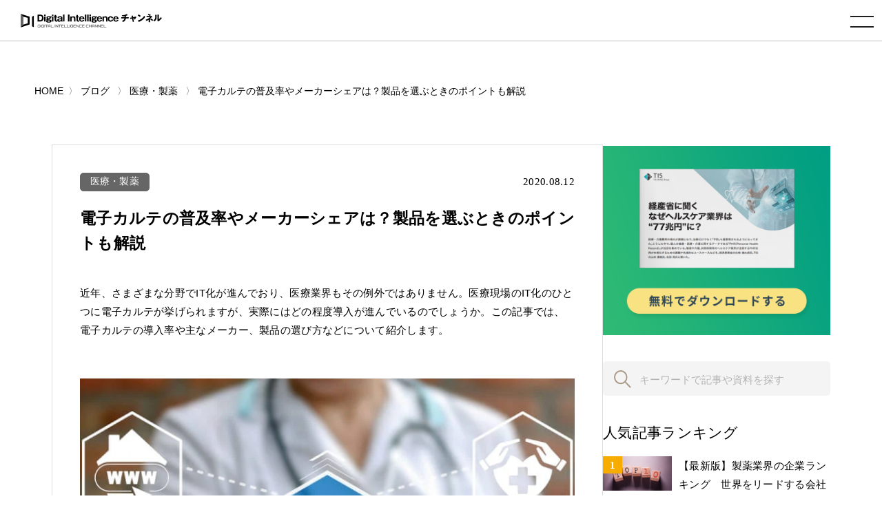

--- FILE ---
content_type: text/html; charset=UTF-8
request_url: https://www.cloud-for-all.com/blog/penetration-rate-and-manufacturer-share-of-emr.html
body_size: 19160
content:
<!doctype html><html lang="no-js ja js"><head prefix="og: http://ogp.me/ns# fb: http://ogp.me/ns/fb# article: http://ogp.me/ns/article#">
    <!-- Begin partial -->



<script src="https://www.cloud-for-all.com/hubfs/hub_generated/template_assets/1/57783659945/1766733278906/template_viewport.min.js"></script>
<meta charset="utf-8">
<link rel="apple-touch-icon" href="https://www.cloud-for-all.com/hubfs/raw_assets/public/Practice/common/images/portal/default/touch-icon.png">
<link rel="shortcut icon" href="https://www.cloud-for-all.com/hubfs/di/images/logo/favicon.ico" type="image/x-icon">
<link rel="stylesheet" type="text/css" href="https://www.cloud-for-all.com/hubfs/hub_generated/template_assets/1/57783191407/1766733277954/template_reset.min.css">
<link rel="stylesheet" type="text/css" href="https://www.cloud-for-all.com/hubfs/hub_generated/template_assets/1/57783408721/1768547072998/template_import.min.css">
<link rel="stylesheet" type="text/css" href="https://www.cloud-for-all.com/hubfs/hub_generated/template_assets/1/70482927430/1766733279892/template_new_blog_style.min.css">
<link rel="stylesheet" type="text/css" href="https://www.cloud-for-all.com/hubfs/hub_generated/template_assets/1/57783502467/1766733278298/template_drawer.min.css">
<link rel="stylesheet" type="text/css" href="//cdnjs.cloudflare.com/ajax/libs/font-awesome/6.4.0/css/all.min.css">
<script src="https://ajax.googleapis.com/ajax/libs/jquery/3.5.1/jquery.min.js"></script>

	<title>電子カルテの普及率やメーカーシェアは？製品を選ぶときのポイントも解説</title>
	<meta name="description" content="近年、さまざまな分野でIT化が進んでおり、医療業界もその例外ではありません。医療現場のIT化のひとつに電子カルテが挙げられますが、実際にはどの程度導入が進んでいるのでしょうか。この記事では、電子カルテの導入率や主なメーカー、製品の選び方などについて紹介します。">

<meta name="viewport" content="width=device-width, initial-scale=1">

    
    <meta property="og:description" content="近年、さまざまな分野でIT化が進んでおり、医療業界もその例外ではありません。医療現場のIT化のひとつに電子カルテが挙げられますが、実際にはどの程度導入が進んでいるのでしょうか。この記事では、電子カルテの導入率や主なメーカー、製品の選び方などについて紹介します。">
    <meta property="og:title" content="電子カルテの普及率やメーカーシェアは？製品を選ぶときのポイントも解説">
    <meta name="twitter:description" content="近年、さまざまな分野でIT化が進んでおり、医療業界もその例外ではありません。医療現場のIT化のひとつに電子カルテが挙げられますが、実際にはどの程度導入が進んでいるのでしょうか。この記事では、電子カルテの導入率や主なメーカー、製品の選び方などについて紹介します。">
    <meta name="twitter:title" content="電子カルテの普及率やメーカーシェアは？製品を選ぶときのポイントも解説">

    

    
    <style>
a.cta_button{-moz-box-sizing:content-box !important;-webkit-box-sizing:content-box !important;box-sizing:content-box !important;vertical-align:middle}.hs-breadcrumb-menu{list-style-type:none;margin:0px 0px 0px 0px;padding:0px 0px 0px 0px}.hs-breadcrumb-menu-item{float:left;padding:10px 0px 10px 10px}.hs-breadcrumb-menu-divider:before{content:'›';padding-left:10px}.hs-featured-image-link{border:0}.hs-featured-image{float:right;margin:0 0 20px 20px;max-width:50%}@media (max-width: 568px){.hs-featured-image{float:none;margin:0;width:100%;max-width:100%}}.hs-screen-reader-text{clip:rect(1px, 1px, 1px, 1px);height:1px;overflow:hidden;position:absolute !important;width:1px}
</style>

<link rel="stylesheet" href="https://www.cloud-for-all.com/hubfs/hub_generated/module_assets/1/12358657595/1744521143621/module_LP_Related_Post.min.css">
<link rel="stylesheet" href="https://www.cloud-for-all.com/hubfs/hub_generated/module_assets/1/12358653955/1744521142595/module_LP_Smart_Content.min.css">

<style>
  body, #panz.x2 li a, #Side-Items ol li a, .widget #side-tocBox ol li a, #footer nav#foogNavi a, .widget-module ul li a, a:link, a:visited, a:active{
    color: #000;
  }
  .moreBtn.x2 a{
    color: #fff;
  }
  #sitesList.four article{
    width: 410px;
  }
</style>


    <style>
      body, a:active, a:link, a:visited, #panz.x2 li a{
        color: #000;
      }
      .moreBtn a{
        color: #fff;
      }
      @import url('https://fonts.googleapis.com/css2?family=Noto+Sans+JP:wght@100;300;400;500;700;900&display=swap');
      @import url('https://fonts.googleapis.com/css2?family=Roboto+Slab:wght@300;400;500;600;700&display=swap');
      @import url('https://fonts.googleapis.com/css2?family=Poppins:wght@300;400&display=swap');
    </style>
    
    

    
<!--  Added by GoogleTagManager integration -->
<script>
var _hsp = window._hsp = window._hsp || [];
window.dataLayer = window.dataLayer || [];
function gtag(){dataLayer.push(arguments);}

var useGoogleConsentModeV2 = true;
var waitForUpdateMillis = 1000;



var hsLoadGtm = function loadGtm() {
    if(window._hsGtmLoadOnce) {
      return;
    }

    if (useGoogleConsentModeV2) {

      gtag('set','developer_id.dZTQ1Zm',true);

      gtag('consent', 'default', {
      'ad_storage': 'denied',
      'analytics_storage': 'denied',
      'ad_user_data': 'denied',
      'ad_personalization': 'denied',
      'wait_for_update': waitForUpdateMillis
      });

      _hsp.push(['useGoogleConsentModeV2'])
    }

    (function(w,d,s,l,i){w[l]=w[l]||[];w[l].push({'gtm.start':
    new Date().getTime(),event:'gtm.js'});var f=d.getElementsByTagName(s)[0],
    j=d.createElement(s),dl=l!='dataLayer'?'&l='+l:'';j.async=true;j.src=
    'https://www.googletagmanager.com/gtm.js?id='+i+dl;f.parentNode.insertBefore(j,f);
    })(window,document,'script','dataLayer','GTM-WV68ZXQ');

    window._hsGtmLoadOnce = true;
};

_hsp.push(['addPrivacyConsentListener', function(consent){
  if(consent.allowed || (consent.categories && consent.categories.analytics)){
    hsLoadGtm();
  }
}]);

</script>

<!-- /Added by GoogleTagManager integration -->


<meta name="facebook-domain-verification" content="lq9mpg616uly6qkawbyy69xpq1k9ys">
 
<!-- Google Tag Manager -->
<!-- 2022/1/13 by TuanD -->
<!-- Global site tag (gtag.js) - Google Analytics -->
<script async src="https://www.googletagmanager.com/gtag/js?id=G-K2RLGFNHTJ"></script>
<script>
  window.dataLayer = window.dataLayer || [];
  function gtag(){dataLayer.push(arguments);}
  
  gtag('js', new Date());
  gtag('config', 'G-K2RLGFNHTJ', {
    send_page_view: false
  });
  gtag('set', 'user_properties', {
    'contact_id': '',
    'lifecyclestage': '',
    'hs_persona': '',
    'hubspotutk': '',
    'ip_tracking': '172.23.164.119'
  });
  
</script>
<!-- End Google Tag Manager -->

<meta property="og:image" content="https://www.cloud-for-all.com/hubfs/dx/penetration-rate-and-manufacturer-share-of-emr.jpg">
<meta property="og:image:width" content="1000">
<meta property="og:image:height" content="733">
<meta property="og:image:alt" content="電子カルテの普及率やメーカーシェアは？製品を選ぶときのポイントも解説">
<meta name="twitter:image" content="https://www.cloud-for-all.com/hubfs/dx/penetration-rate-and-manufacturer-share-of-emr.jpg">
<meta name="twitter:image:alt" content="電子カルテの普及率やメーカーシェアは？製品を選ぶときのポイントも解説">

<meta property="og:url" content="https://www.cloud-for-all.com/blog/penetration-rate-and-manufacturer-share-of-emr.html">
<meta name="twitter:card" content="summary_large_image">

<link rel="canonical" href="https://www.cloud-for-all.com/blog/penetration-rate-and-manufacturer-share-of-emr.html">
<!-- clear cache -->
<!-- clear cache -->
<!-- clear cache -->
<meta property="og:type" content="article">
<link rel="alternate" type="application/rss+xml" href="https://www.cloud-for-all.com/blog/rss.xml">
<meta name="twitter:domain" content="www.cloud-for-all.com">
<script src="//platform.linkedin.com/in.js" type="text/javascript">
    lang: en_US
</script>

<meta http-equiv="content-language" content="en">






<!-- End partial -->

    <meta name="generator" content="HubSpot"></head><body class="common drawer drawer--right blog">
<!--  Added by GoogleTagManager integration -->
<noscript><iframe src="https://www.googletagmanager.com/ns.html?id=GTM-WV68ZXQ" height="0" width="0" style="display:none;visibility:hidden"></iframe></noscript>

<!-- /Added by GoogleTagManager integration -->
<div id="hs_cos_wrapper_global_popup_cta_mapping" class="hs_cos_wrapper hs_cos_wrapper_widget hs_cos_wrapper_type_module" style="" data-hs-cos-general-type="widget" data-hs-cos-type="module"><script type="text/javascript">
  var cta_mapping_data = {};
  
    
    
      
    
    cta_mapping_data['181426111110'] = 'https://www.cloud-for-all.com/cloud/resource/microsoft-azure-comprehensive-guide/thanks'
  
    
    
      
    
    cta_mapping_data['180737976609'] = 'https://www.cloud-for-all.com/bizapp/resource/power-bi-self-learning/thanks'
  
    
    
      
    
    cta_mapping_data['179991245155'] = 'https://www.cloud-for-all.com/bizapp/resource/powerapps-beginner-guide/thanks'
  
    
    
      
    
    cta_mapping_data['180737976451'] = 'https://www.cloud-for-all.com/bizapp/resource/microsoft-power-platform/thanks'
  
    
    
      
    
    cta_mapping_data['182830500408'] = 'http://www-cloud-for-all-com.sandbox.hs-sites.com/resource/cloud-migration-comprehensive-guide/thanks'
  
    
    
      
    
    cta_mapping_data['180737976714'] = 'https://www.cloud-for-all.com/bizapp/resource/power-automate-ui-flow/thanks'
  
    
    
      
    
    cta_mapping_data['182832457112'] = 'https://www.cloud-for-all.com/cloud/resource/optimal-cloud-based-virtual-desktop-service/thanks'
  
  
</script></div>
  
  
    <div class="head is-fixed">
      






<div><a id="logo" href="/"><img src="https://www.cloud-for-all.com/hubfs/raw_assets/public/Practice/common/images/portal/default/logo.svg" alt="Digital Intelligence チャンネル" class="svg"></a></div>

<header class="drawer-navbar" role="banner" id="gNavi">
  <button type="button" class="drawer-toggle drawer-hamburger">
    <span class="sr-only">toggle navigation</span>
    <span class="drawer-hamburger-icon"></span>
  </button>
  
  <div class="drawer-container">
    <nav class="drawer-nav" role="navigation">
      <p id="logoSp"><a href="/"><img src="https://www.cloud-for-all.com/hubfs/raw_assets/public/Practice/common/images/portal/default/logo.svg" alt="Digital Intelligence チャンネル" class="svg"></a></p>
      <div id="navWrap">
        <ul class="drawer-menu drawer-menu--right">
          
          
          
          <li class="drawer-dropdown">
            <a href="" class="drawer-menu-item" data-toggle="dropdown" role="button" aria-expanded="false">メディア紹介 <span class="drawer-caret"></span></a>
            <ul class="drawer-dropdown-menu">
              
              <li><a class="drawer-dropdown-menu-item" href="https://www.cloud-for-all.com/dx">デジタルトランスフォーメーション チャンネル</a></li>
              
              <li><a class="drawer-dropdown-menu-item" href="https://www.cloud-for-all.com/cloud">クラウド実践チャンネル</a></li>
              
              <li><a class="drawer-dropdown-menu-item" href="https://www.cloud-for-all.com/bizapp">BizApp チャンネル</a></li>
              
              <li><a class="drawer-dropdown-menu-item" href="//cloud-for-all.com/smartwork">スマートワークチャンネル</a></li>
              
            </ul>
          </li>
          
          
          
          
          <li><a href="https://www.cloud-for-all.com/blog" class="drawer-menu-item">ブログ</a></li>
          
          
          
          
          <li class="drawer-dropdown">
            <a href="" class="drawer-menu-item" data-toggle="dropdown" role="button" aria-expanded="false">資料ダウンロード <span class="drawer-caret"></span></a>
            <ul class="drawer-dropdown-menu">
              
              <li><a class="drawer-dropdown-menu-item" href="https://www.cloud-for-all.com/dx/resource">デジタルトランスフォーメーションチャンネル</a></li>
              
              <li><a class="drawer-dropdown-menu-item" href="https://www.cloud-for-all.com/cloud/resource">クラウド実践チャンネル</a></li>
              
              <li><a class="drawer-dropdown-menu-item" href="https://www.cloud-for-all.com/bizapp/resource">BizAppチャンネル</a></li>
              
              <li><a class="drawer-dropdown-menu-item" href="https://www.cloud-for-all.com/smartwork/resource">スマートワークチャンネル</a></li>
              
            </ul>
          </li>
          
          
          
          
          <li><a href="https://www.cloud-for-all.com/partner/inquiry" class="drawer-menu-item">掲載のお問い合わせ</a></li>
          
          
          

<li class="searchDropdown hs-search-field"><a class="drawer-menu-item" href="javascript:void();" data-toggle="dropdown" data-search="search" role="button" aria-expanded="false"><img src="//www.cloud-for-all.com/hubfs/raw_assets/public/Practice/common/images/icon_search.svg" alt="検索" class="svg"></a>
  <div class="drawer-dropdown-menu x2">
    <form method="get" class="searchKeyword" action="/results">
      
      <input type="text" class="hs-search-field__input" name="term" autocomplete="off" aria-label="Search" placeholder="キーワードを入力してください">
      
        <input type="hidden" name="type" value="SITE_PAGE">
      
      
        <input type="hidden" name="type" value="LANDING_PAGE">
      
      
        <input type="hidden" name="type" value="BLOG_POST">
        <input type="hidden" name="type" value="LISTING_PAGE">
      
      

      <input type="hidden" name="limit" value="9">
      <input type="hidden" name="offset" value="0">
      <input type="hidden" name="property" value="title">
      <input type="hidden" name="property" value="description">
      
 
      
    </form>
  </div>
</li>
        </ul>
      </div><!-- #navWrap -->
    </nav>
  </div>
  
</header><!-- #gNavi -->
    </div><!-- .head -->
    
    


























  

















  
  
  






          
          
          
          
          
          
          
          
          
          
          
          
          
          
          
          
          
          
          
          
          
          
          
          
          
          
          
          
          
          
          
          
          
          
          
          
          
          
          
          
          
          






















<!-- Begin partial -->
<main id="main" class="x2">
  


    
    








<nav id="panz" class="x2">
<ul class="clearfix">
  <li class="breadcrumbs__list item-cat item-custom-post-type-news"><a class="bread-cat bread-custom-post-type-news" href="/"><span>HOME</span></a></li>
  
  
      <li class="breadcrumbs__list item-cat item-custom-post-type-news">
        <a class="bread-cat bread-custom-post-type-news" href="https://www.cloud-for-all.com/blog"><span>ブログ</span></a>
      </li>
      
      <li class="breadcrumbs__list item-cat item-custom-post-type-news">
        <a href="https://www.cloud-for-all.com/blog/tag/healthcare"><span>医療・製薬</span></a>
      </li>
      <li class="breadcrumbs__list item-current active">
        <a href="https://www.cloud-for-all.com/blog/penetration-rate-and-manufacturer-share-of-emr.html"><span>電子カルテの普及率やメーカーシェアは？製品を選ぶときのポイントも解説</span></a>
      </li>
     
  
</ul>
</nav>
<!-- #panz --> 
<script type="text/javascript">
    $(document).ready(function() {
       initBreadcrumb();
    });
    
    function initBreadcrumb() {
        var level = 1;
        $('#panz .breadcrumbs__lists').attr('itemscope','');
        $('#panz .breadcrumbs__lists').attr('itemtype','https://schema.org/BreadcrumbList');
        $('#panz .breadcrumbs__lists li').each(function() {
            $(this).attr('itemscope','');
            $(this).attr('itemprop','itemListElement');
            $(this).attr('itemtype','http://schema.org/ListItem');
            
            var $link = $(this).find('a').first();
            $link.attr('itemprop','item');
            $link.find('span').attr('itemprop','name');
            $(this).append('<meta itemprop="position" content="'+level+'" />');
            level ++;
        });
    }
</script>
  <div class="container">
    <div class="contents lastContents flex-contents">
      <div id="mainCol">
        <section id="blogDetail" class="has-partner-cta-false partner-">
          <div id="blogDetailInner">
            <dl class="blogInfo">
              <dt class="cat"><a href="https://www.cloud-for-all.com/blog/tag/healthcare">医療・製薬</a></dt>
              <dd class="date"><time datetime="2020.08.12">2020.08.12</time></dd>
            </dl>
            <h1 class="blogTitle">電子カルテの普及率やメーカーシェアは？製品を選ぶときのポイントも解説</h1>
            <article class="entry">


              <span id="hs_cos_wrapper_post_body" class="hs_cos_wrapper hs_cos_wrapper_meta_field hs_cos_wrapper_type_rich_text" style="" data-hs-cos-general-type="meta_field" data-hs-cos-type="rich_text"><p>
 近年、さまざまな分野でIT化が進んでおり、医療業界もその例外ではありません。医療現場のIT化のひとつに電子カルテが挙げられますが、実際にはどの程度導入が進んでいるのでしょうか。この記事では、電子カルテの導入率や主なメーカー、製品の選び方などについて紹介します。
</p>
<!--more-->
<p>
<br>
<img alt="電子カルテの普及率やメーカーシェアは？製品を選ぶときのポイントも解説" data-src="https://www.cloud-for-all.com/hubfs/dx/blog/images_compress/penetration-rate-and-manufacturer-share-of-emr.jpg" loading="lazy" src="https://www.cloud-for-all.com/hs-fs/hubfs/dx/blog/images_compress/penetration-rate-and-manufacturer-share-of-emr.jpg?width=825&amp;name=penetration-rate-and-manufacturer-share-of-emr.jpg" style="width: 825px;" width="825" srcset="https://www.cloud-for-all.com/hs-fs/hubfs/dx/blog/images_compress/penetration-rate-and-manufacturer-share-of-emr.jpg?width=413&amp;name=penetration-rate-and-manufacturer-share-of-emr.jpg 413w, https://www.cloud-for-all.com/hs-fs/hubfs/dx/blog/images_compress/penetration-rate-and-manufacturer-share-of-emr.jpg?width=825&amp;name=penetration-rate-and-manufacturer-share-of-emr.jpg 825w, https://www.cloud-for-all.com/hs-fs/hubfs/dx/blog/images_compress/penetration-rate-and-manufacturer-share-of-emr.jpg?width=1238&amp;name=penetration-rate-and-manufacturer-share-of-emr.jpg 1238w, https://www.cloud-for-all.com/hs-fs/hubfs/dx/blog/images_compress/penetration-rate-and-manufacturer-share-of-emr.jpg?width=1650&amp;name=penetration-rate-and-manufacturer-share-of-emr.jpg 1650w, https://www.cloud-for-all.com/hs-fs/hubfs/dx/blog/images_compress/penetration-rate-and-manufacturer-share-of-emr.jpg?width=2063&amp;name=penetration-rate-and-manufacturer-share-of-emr.jpg 2063w, https://www.cloud-for-all.com/hs-fs/hubfs/dx/blog/images_compress/penetration-rate-and-manufacturer-share-of-emr.jpg?width=2475&amp;name=penetration-rate-and-manufacturer-share-of-emr.jpg 2475w" sizes="(max-width: 825px) 100vw, 825px">
</p>
<h2>
 そもそも電子カルテとは
</h2>
<p>
 カルテというのはもちろん患者の診療記録のことですが、これは任意ではなく、法律上必ず作成しなければならないものです。これを手書きではなく、パソコンで記録できるようにしたのが「電子カルテ」です。電子カルテの場合、従来手書きで行なってきた作成や保管に要する手間を削ることができ、また画像や検査データなどを一緒に残したり、院内でのデータの共有が可能になるなど、利便性も向上します。ほかにもさまざまな機能が搭載されていますので、導入により業務の効率化や患者の満足度向上などが期待できます。
</p>
<h2>
 電子カルテの普及率
</h2>
<p>
 厚生労働省の調査によると、電子カルテの普及率は年々増加しています。ただし、病床数が400以上もあるような大規模病院では85%近くにまで達していますが、規模が小さくなると普及率も下がる傾向が見られ、まだ病院全体では46.7%、診療所では41.6%にとどまっています。
</p>
<h2>
 電子カルテのメーカーシェア
</h2>
<p>
 電子カルテはさまざまなメーカーから提供されていますが、現在シェアの大きなメーカーとしては「富士通」「シーエスアイ（
 <a class="link-tracking" data-tracking="[Blog Content] Text Link" href="/blog/what-is-cs-mark.html">
  CS
 </a>
 I）」「ソフトウェア・サービス（SSI）」「NEC」の4社があげられます。
</p>
<p>
 富士通は国内で30年以上電子カルテを提供している、国内病院シェアトップのメーカーです。
</p>

  
        
        
        
  
  
  
  
  
  
  
  
  
  
  
  
  
  
  
    
  
  
  
  
  
  
  
  
  
  
  
  
  
  
  
  
  
  
  
  
  
  
  
  
  
  
  
  
  
  
  
  
  
  
  
        
  <div class="Row cta-middle cta-middle-two"><div class="Column--6 Column--medium-12 cta-tracking" data-cta_guid="bf5ac792-7656-11ef-967d-0242ac150003" data-position="Middle CTA">
      <div class="hs-cta-wrapper">
        <a class="msp_cta" data-cta_mod="rotation" data-cta_position="middle" data-partner_id="836249" data-topics="102218362383" data-cta_score="110" data-cta_guid="bf5ac792-7656-11ef-967d-0242ac150003" data-dest_link="https://www.cloud-for-all.com/dx/resource/citizen-development-revolution-powered-by-power-platform" href="https://www.cloud-for-all.com/dx/resource/citizen-development-revolution-powered-by-power-platform?mspCtaTracking=bf5ac792-7656-11ef-967d-0242ac150003" target="_blank">
          <img class="lazy" loading="lazy" alt="メンタルヘルス領域の医療DX" src="https://www.cloud-for-all.com/hubfs/dx/images/cta/cta-middle-citizen-development-revolution-powered-by-power-platform.png" data-mobile-src="" title="メンタルヘルス領域の医療DX" style="width: 100%;height: auto;">
        </a>
      </div>
    </div><div class="Column--6 Column--medium-12 cta-tracking" data-cta_guid="caa47c90-a0a1-11ef-9753-0242ac150003" data-position="Middle CTA">
      <div class="hs-cta-wrapper">
        <a class="msp_cta" data-cta_mod="rotation" data-cta_position="middle" data-partner_id="725965" data-topics="102218362383" data-cta_score="90" data-cta_guid="caa47c90-a0a1-11ef-9753-0242ac150003" data-dest_link="https://www.cloud-for-all.com/dx/resource/achieve-dx-with-power-platform" href="https://www.cloud-for-all.com/dx/resource/achieve-dx-with-power-platform?mspCtaTracking=caa47c90-a0a1-11ef-9753-0242ac150003" target="_blank">
          <img class="lazy" loading="lazy" alt="Power PlatformでDXを実現～アプリ作成代行から内製化の伴走支援まで～" src="https://www.cloud-for-all.com/hubfs/dx/images/cta/cta-middle-achieve-dx-with-power-platform-2.png" data-mobile-src="" title="Power PlatformでDXを実現～アプリ作成代行から内製化の伴走支援まで～" style="width: 100%;height: auto;">
        </a>
      </div>
    </div></div>

<p>
 長年の実績を持ち、シンプルなインターフェースによる利便性や豊富な機能、また富士通のデータセンターを利用したクラウドの提供など、医療現場をサポートする手厚いサービスを提供しています。
</p>
<p>
 シーエスアイ、ソフトウェア・サービスは、どちらも医療分野に特化したメーカーです。この2社の特徴の一つとして、大手と比較して低価格なシステムの提供があります。シーエスアイは開発に力を入れるだけでなく、NECなどの他社との提携も積極的に行なっており、シェアの拡大を図っています。
</p>
<p>
 ソフトウェアサービスは、病床規模を問わないパッケージでの提供により、低コストで利用できるといった特徴があります。
</p>
<h2>
 電子カルテの製品を選ぶときのポイント
</h2>
<p>
 では、実際に導入する製品を選ぶ際、どんな点をポイントに選定すればよいのでしょうか。電子カルテを選ぶときのポイントをご紹介します。
</p>
<h3>
 導入形態
</h3>
<p>
 一般に電子カルテには、通常クラウドとオンプレミスの二種類があります。オンプレミスとは、自分でハードウェアを購入し、それを設置して使う運用形態です。それに対してクラウドは、ハードウェアを購入する必要はなく、インターネットに接続してサービスを使用する運用形態となります。
</p>
<p>
 クラウドを利用する場合は、初期導入費やメンテナンスのコストがかからず、場所も取らないため、手軽に導入しやすいといったメリットがあります。一方でセキュリティのリスクも高くなるため、しっかりとした対策がなされているどうか事前に確認することが重要です。
</p>
<h3>
 費用
</h3>
<p>
 先に述べたように、クラウドの場合は機器等を用意する必要がないため、導入コストは安価に抑えることができます。オンプレミスの場合は導入費用のほか、ハードウェアに関する保守費用などランニングコストもかかるため、導入後のコストとして適切かどうかも考慮すべきでしょう。また、クラウドの場合もオプションサービスを追加していったり、利用するユーザーの数が増えていったりすると、高額になってしまう可能性もあります。
</p>
<h3>
 サポート
</h3>
<p>
 サポート体制がしっかりしているかどうかも重要なポイントです。
 <br>
 日々の問い合わせから、トラブル発生時にしっかりと対応してくれるかどうかで快適に利用できるかどうかに関わってきます。
 <br>
 とはいえ、導入前にサポート体制を見極めるのは難しい部分もあるため、導入実績から企業の安定性を検証してみる、可能であれば他院での評判を確認してみることがポイントです。
</p>
<h3>
 使いやすさ
</h3>
<p>
 電子カルテは導入すれば毎日使うことになるため、使いやすさという点も非常に重要になります。可能であれば、実際に複数の製品をテストで利用して、使い心地を比較してみるとよいでしょう。また電子カルテはレセプトコンピューターなどほかの製品と連携して使用することも一般的となっていますが、互換性がないと利用できないため、この点にも注意しておく必要があります。
</p>
<h2>
 まとめ
</h2>
<p>
 電子カルテの導入率は拡大しており、さまざまなメーカーから商品が提供されています。また、近年はクラウドの普及などもあり低価格で利用できるものも増えていますが、コストや特徴など、導入の際には自院にとって十分なメリットを享受できるかどうか、丁寧に検証することが大切です。
</p></span>

              <div id="hs_cos_wrapper_module_related_post" class="hs_cos_wrapper hs_cos_wrapper_widget hs_cos_wrapper_type_module" style="" data-hs-cos-general-type="widget" data-hs-cos-type="module"></div>
              <div id="hs_cos_wrapper_module_smart_content" class="hs_cos_wrapper hs_cos_wrapper_widget hs_cos_wrapper_type_module" style="" data-hs-cos-general-type="widget" data-hs-cos-type="module">
</div>
            </article>
            <!-- /.entry -->

            <div class="summary">
              
              
  
        
        
        
        
        
        
        
        <div class="post-cta wow bounceIn animated cta-tracking" data-position="Footer CTA Click" data-wow-delay="0.4s"><a class="msp_cta" data-cta_mod="rotation" data-cta_position="footer" data-partner_id="836249" data-topics="102218362383" data-cta_score="41" data-cta_guid="bdf7c3c8-3124-11ee-ba53-0242ac150003" data-dest_link="https://www.cloud-for-all.com/dx/resource/introduction-to-tis-healthcare-services" href="https://www.cloud-for-all.com/dx/resource/introduction-to-tis-healthcare-services?mspCtaTracking=bdf7c3c8-3124-11ee-ba53-0242ac150003" target="_blank">
        <img class="lazy" loading="lazy" alt="ヘルスケアプラットフォームと活用事例のご紹介" src="https://www.cloud-for-all.com/hubfs/dx/images/cta/cta-footer-introduction-to-tis-healthcare-services-4.png" data-mobile-src="https://www.cloud-for-all.com/hubfs/dx/images/cta/cta-mobile-introduction-to-tis-healthcare-services-4.png" title="ヘルスケアプラットフォームと活用事例のご紹介" style="width: 100%;height: auto;">
      </a></div>

              
            </div>
            <!-- /.summary -->

          </div>
          <!-- /#blogDetailInner -->
          <ul class="snsBtn">
            <li><a href="http://twitter.com/intent/tweet?text=電子カルテの普及率やメーカーシェアは？製品を選ぶときのポイントも解説&amp;https://www.cloud-for-all.com/blog/penetration-rate-and-manufacturer-share-of-emr.html&amp;url=https://www.cloud-for-all.com/blog/penetration-rate-and-manufacturer-share-of-emr.html" rel="nofollow" onclick="window.open(encodeURI(decodeURI(this.href)),'tweetwindow','width=550, height=450,personalbar=0, toolbar=0, scrollbars=1, resizable=!'); return false;" target="_blank" class="sns__item sns--twitter"><img src="https://www.cloud-for-all.com/hubfs/library/classic/icon/sns-twitter-x.png" alt="twitter-button"></a></li>
            <li><a href="http://www.facebook.com/sharer.php?u=https://www.cloud-for-all.com/blog/penetration-rate-and-manufacturer-share-of-emr.html&amp;t=電子カルテの普及率やメーカーシェアは？製品を選ぶときのポイントも解説" rel="nofollow" onclick="window.open(this.href, 'FBwindow', 'width=650, height=450, menubar=no, toolbar=no, scrollbars=yes'); return false;" target="_blank" class="sns__item sns--fb"><img src="https://www.cloud-for-all.com/hubfs/images/logo/sns-fb-v2.png" alt="fb-button"></a></li>
            <li><a href="https://social-plugins.line.me/lineit/share?url=https://www.cloud-for-all.com/blog/penetration-rate-and-manufacturer-share-of-emr.html&amp;text=電子カルテの普及率やメーカーシェアは？製品を選ぶときのポイントも解説&amp;from=line_scheme" target="_blank" class="sns__item sns--line"><img src="//www.cloud-for-all.com/hubfs/raw_assets/public/Practice/common/images/sns-line.png" alt="line-button"></a></li>
            <li><a href="http://www.linkedin.com/shareArticle?mini=true&amp;url=https://www.cloud-for-all.com/blog/penetration-rate-and-manufacturer-share-of-emr.html" target="_blank" class="sns__item sns--linkedin"><img src="//www.cloud-for-all.com/hubfs/raw_assets/public/Practice/common/images/sns-linkedin.png" alt="linkedin-button"></a></li>
          </ul>
          
          <div class="post-footer-box">
            <div class="post-footer-list">		
              <ul>		
                <li class="cat-title"><i class="fa fa-folder-open"></i> カテゴリ：</li>		
                <li class="cat"><a href="https://www.cloud-for-all.com/blog/tag/healthcare" rel="category tag">医療・製薬</a></li>		
              </ul>		
            </div>		
            
          </div>
          
        </section>
        <!-- #blogDetail -->
        <div id="formArea">
          
          <span id="hs_cos_wrapper_lp_form" class="hs_cos_wrapper hs_cos_wrapper_widget hs_cos_wrapper_type_form" style="" data-hs-cos-general-type="widget" data-hs-cos-type="form"><h3 id="hs_cos_wrapper_lp_form_title" class="hs_cos_wrapper form-title" data-hs-cos-general-type="widget_field" data-hs-cos-type="text">無料メルマガ</h3>

<div id="hs_form_target_lp_form"></div>









</span>
          
        </div>
        
        
        
        
        
        
        <div class="others new">
          <h3 class="othersTitle"><em>“医療・製薬”</em>の最新記事</h3>
          <section class="articleList">
            
            
            
            
            <a href="https://www.cloud-for-all.com/blog/digital-transformation-in-mental-health-care">
              <figure><img src="https://www.cloud-for-all.com/hs-fs/hubfs/dx/blog/images_compress/digital-transformation-in-mental-health-care.jpg?width=212&amp;name=digital-transformation-in-mental-health-care.jpg" alt="メンタルヘルスケアとは？ ケアのポイントと医療DXの必要性・課題を紹介" class="lazy"></figure>
              <aside>
                <h3>メンタルヘルスケアとは？ ケアのポイントと医療DXの必要性・課題を紹介</h3>
              </aside>
              <dl> <dt class="cat"><span>医療・製薬</span></dt>
                <dd class="date"><time datetime="2024.12.16">2024.12.16</time></dd>
              </dl>
            </a>
            
            
            
            
            
            
            <a href="https://www.cloud-for-all.com/blog/what-is-ict-in-healthcare">
              <figure><img src="https://www.cloud-for-all.com/hs-fs/hubfs/dx/blog/images_compress/what-is-ict-in-healthcare.png?width=212&amp;name=what-is-ict-in-healthcare.png" alt="医療におけるICTとは? 導入のメリットと課題について紹介" class="lazy"></figure>
              <aside>
                <h3>医療におけるICTとは? 導入のメリットと課題について紹介</h3>
              </aside>
              <dl> <dt class="cat"><span>医療・製薬</span></dt>
                <dd class="date"><time datetime="2024.11.05">2024.11.05</time></dd>
              </dl>
            </a>
            
            
            
            
            
            
            <a href="https://www.cloud-for-all.com/blog/what-are-near-misses-nursing-care-industry">
              <figure><img src="https://www.cloud-for-all.com/hs-fs/hubfs/dx/blog/images_compress/what-are-near-misses-nursing-care-industry.jpg?width=212&amp;name=what-are-near-misses-nursing-care-industry.jpg" alt="介護業界におけるヒヤリハットとは | 報告書書式や事例などを解説" class="lazy"></figure>
              <aside>
                <h3>介護業界におけるヒヤリハットとは | 報告書書式や事例などを解説</h3>
              </aside>
              <dl> <dt class="cat"><span>医療・製薬</span></dt>
                <dd class="date"><time datetime="2024.09.17">2024.09.17</time></dd>
              </dl>
            </a>
            
            
            
            
            
            
            
            
            
          </section>
          <!-- .articleList -->
        </div>
        

        <div id="category" data-scope-path="partials/_category_links" style="max-width: 1040px; margin: 0 auto;">
          <h2 class="category-links-heading">カテゴリから記事を探す</h2>

          <!-- 課題 -->
          <h3 class="category-links-heading-with-border"><span>●</span>課題</h3>
          <ul class="categories">
            <li class="category"><a class="category-link" href="tag/cloud">クラウド</a></li>
            <li class="category"><a class="category-link" href="tag/security">セキュリティ</a></li>
            <li class="category"><a class="category-link" href="tag/data-analysis">データ分析/データベース</a></li>
            <li class="category"><a class="category-link" href="tag/develop">開発</a></li>
            <li class="category"><a class="category-link" href="tag/migration">マイグレーション/モダナイゼーション</a></li>
            <li class="category"><a class="category-link" href="tag/ai">AI</a></li>
            <li class="category"><a class="category-link" href="tag/efficiency">業務効率化</a></li>
            <li class="category"><a class="category-link" href="tag/collaboration">コラボレーション</a></li>
            <li class="category"><a class="category-link" href="tag/management">運用管理</a></li>
            <li class="category"><a class="category-link" href="tag/cx">CX</a></li>
            <li class="category"><a class="category-link" href="tag/business-management">経営</a></li>
            <li class="category"><a class="category-link" href="tag/form">帳票/文書管理</a></li>
          </ul>

          <!-- ツール -->
          <h3 class="category-links-heading-with-border"><span>●</span>ツール</h3>
          <ul class="categories">
            <li class="category"><a class="category-link" href="tag/ERP">ERP</a></li>
            <li class="category"><a class="category-link" href="tag/crm">CRM/SFA</a></li>
            <li class="category"><a class="category-link" href="tag/rpa">RPA/ワークフロー</a></li>
            <li class="category"><a class="category-link" href="tag/mixed-reality">Mixed Reality</a></li>
            <li class="category"><a class="category-link" href="tag/vdi">仮想デスクトップ</a></li> 
          </ul>

          <!-- 製品・サービス -->
          <h3 class="category-links-heading-with-border"><span>●</span>製品・サービス</h3>
          <ul class="categories">
            <li class="category"><a class="category-link" href="tag/sap-on-azure">SAP on Azure</a></li>
            <li class="category"><a class="category-link" href="tag/m365">Microsoft 365</a></li>
            <li class="category"><a class="category-link" href="tag/field-service">フィールドサービス</a></li>
            <li class="category"><a class="category-link" href="tag/aws">AWS</a></li>
          </ul>

          <!-- 業種 -->
          <h3 class="category-links-heading-with-border"><span>●</span>業種</h3>
          <ul class="categories">
            <li class="category"><a class="category-link" href="tag/manufacturing-industry">製造業</a></li>
            <li class="category"><a class="category-link" href="tag/retail-business">小売業</a></li>
            <li class="category"><a class="category-link" href="tag/healthcare">医療・製薬</a></li>
            <li class="category"><a class="category-link" href="tag/construction">建設・ビル管理</a></li>
            <li class="category"><a class="category-link" href="tag/transportation-and-logistics">運輸・物流</a></li>
            <li class="category"><a class="category-link" href="tag/automobile">自動車</a></li>
            <li class="category"><a class="category-link" href="tag/government-agency">行政機関</a></li>
            <li class="category"><a class="category-link" href="tag/media">放送業界</a></li>
            <li class="category"><a class="category-link" href="tag/common">業種共通</a></li>
          </ul>
        </div>
        <script>
          $('a[href^="#category"]').click(function(e) {
            e.preventDefault();

            var offset = $('#category').offset().top - 500;
            $('html, body').animate({
              scrollTop: offset
            }, 800);
          });
        </script>
        <style>
          .widget #side-tocBox .tocTitle:after{
            background-color: #666;
          }
          .widget #side-tocBox ol li.H2:before, .widget #side-tocBox ol li.H3:before{
            background-color: #ddd;
          }
          .widget #side-tocBox ol li.hight:before{
            background-color: #666 !important;
          }
          .widget #side-tocBox ol li.H2:before {
            height: 12px;
            left: -5px;
            width: 6px;
          }
          .widget #side-tocBox ol:before{
            background-color: #ddd !important;
          }
          .modal-open{
            background: #666;
          }
          #hs_cos_wrapper_module_16432513278612 .widget ol li::before {
            color: #fff !important;
            font-size: 15px !important;
            font-weight: 700;
            background-color: #f7ac01;
            padding: 10px;
            position: absolute;
            height: 15px;
            padding-top: 0px;
            padding-right: 10px !important;
          }
          #hs_cos_wrapper_module_16432513278612 .widget ol li a{
            margin-left: 50px;
          }


          #hs_cos_wrapper_module_16432513278612 .widget ol li:nth-of-type(2):before {
            background-color: #838383;
          }
          #hs_cos_wrapper_module_16432513278612 .widget ol li:nth-of-type(3):before {
            background-color: #a05600;
          }
          #hs_cos_wrapper_module_16432513278612 .widget ol li:nth-of-type(4):before, #hs_cos_wrapper_module_16432513278612 .widget ol li:nth-of-type(5):before {
            background-color: #555;
          }
          #hs_cos_wrapper_lp_form{
            border: 4px double #666;
          }
          #formArea #hs_cos_wrapper_lp_form .hs-button.primary{
            background: #666 !important;
          }
          @media screen and (max-width: 639px){
            .container {
              padding: 30px 0 !important;
            }
          }
        </style>
        <style>

          .articleList{
            gap: 20px;
          }
          .articleList .articleList-item, .articleList a{
            margin: 0;
            width: 32%;
          }
          #hs_cos_wrapper_lp_form{
            border: 4px double #666;
          }
          #formArea #hs_cos_wrapper_lp_form .hs-button.primary{
            background: #666 !important;
          }
          h3.category-links-heading-with-border{
            font-size: 16px;
          }
          h3.category-links-heading-with-border span{
            font-size: 12px;
            margin-right: 5px;
          }
          [data-scope-path="partials/_category_links"] .category-links-heading {
            font-size: 26px;
            letter-spacing: .7px;
            margin: 20px 0;
            font-weight: bold;
          }
          [data-scope-path="partials/_category_links"] .categories .category:hover {
            background-color: #666;
          }
          [data-scope-path="partials/_category_links"] .categories .category:hover .category-link {
            color: #fff;
          }
          a:hover{
            text-decoration: unset;
          }
          [data-scope-path="partials/_category_links"] .category-links-heading-with-border {
            display: flex;
            align-items: center;
            color: #555;
            padding: 20px 0;
            font-weight: bold;
            padding: 0;
            margin-bottom: 20px;
          }
          [data-scope-path="partials/_category_links"] .category-links-heading-with-border::after {
            content: "";
            flex-grow: 1;
            height: 1px;
            margin-left: 15px;
            background: #ddd;
          }
          [data-scope-path="partials/_category_links"] .categories {
            display: block;
            margin-bottom: 10px;
          }
          [data-scope-path="partials/_category_links"] .categories .category {
            display: inline-block;
            border: 1px solid #ddd;
            border-radius: 2px;
            background-color: #f8f8fa;
            transition: background-color .1s ease-out;
            margin: 0 10px 10px 0;
          }
          [data-scope-path="partials/_category_links"] .categories .category .category-link {
            display: inline-block;
            color: #555;
            padding: .3em .7em;
            font-size: 14px;
            font-weight: bold;
            transition: color .1s ease-out;
          }
          .widget .widgetSearch input#edit-search{
            min-width: 300px;
            padding: 1.2em 1em 1em 3.5em;
          }
          @media (max-width: 1080px){
            .contents{
              width: 90%;
            }
            .articleList .articleList-item, .articleList a{
              margin: 0 0 35px;
              width: 100%;
            }
            [data-scope-path="partials/_category_links"] .categories .category{
              margin: 0 5px 10px 0;
            }
            .x1b, .lastContents{
              padding-bottom: 0 !important;
            }
          }
          @media (max-width: 639px){
            .btn-sp{
              margin: 0 auto !important;
            }
            .widget .widgetSearch input#edit-search{
              min-width: 250px;
            }
            [data-scope-path="partials/_category_links"] .category-links-heading{
              font-size: 20px;
            }
            h3.category-links-heading-with-border{
              font-size: 15px;
            }
            h3.category-links-heading-with-border span{
              font-size: 10px;
            }
            [data-scope-path="partials/_category_links"] .categories .category .category-link{
              font-size: 12px;
            }
          }
          @media screen and (max-width: 380px){
            .articleList .articleList-item h3, .articleList a h3{
              margin: 0 0 1.5em;
            }
          }
        </style>

        
        <!-- .others -->
        
        
        
        <!-- .others -->
      </div>
      <!-- #mainCol -->

      


<div id="sideCol">

   <div id="Side-Items">
    

  





<!-- sidebar #1 -->
<aside class="widget">
  <div class="banners cta-tracking" data-position="Sidebar CTA Click">
  <!--HubSpot Call-to-Action Code --><span class="hs-cta-wrapper" id="hs-cta-wrapper-d7c14203-77e1-425b-8ae6-75abd6a1af3b"><span class="hs-cta-node hs-cta-d7c14203-77e1-425b-8ae6-75abd6a1af3b" id="hs-cta-d7c14203-77e1-425b-8ae6-75abd6a1af3b"><!--[if lte IE 8]><div id="hs-cta-ie-element"></div><![endif]--><a href="https://cta-redirect.hubspot.com/cta/redirect/6314152/d7c14203-77e1-425b-8ae6-75abd6a1af3b" target="_blank" rel="noopener"><img class="hs-cta-img" id="hs-cta-img-d7c14203-77e1-425b-8ae6-75abd6a1af3b" style="border-width:0px;" height="600" width="720" src="https://no-cache.hubspot.com/cta/default/6314152/d7c14203-77e1-425b-8ae6-75abd6a1af3b.png" alt="経産省に聞くなぜヘルスケア業界は“77兆円”に？"></a></span><script charset="utf-8" src="/hs/cta/cta/current.js"></script><script type="text/javascript"> hbspt.cta._relativeUrls=true;hbspt.cta.load(6314152, 'd7c14203-77e1-425b-8ae6-75abd6a1af3b', {"useNewLoader":"true","region":"na1"}); </script></span><!-- end HubSpot Call-to-Action Code -->
  </div><!-- .banners -->
</aside><!-- .widget -->
<!-- sidebar #1 -->
   <div class="dry">
  <aside class="widget">
    <div id="hs_cos_wrapper_module_16444059084266" class="hs_cos_wrapper hs_cos_wrapper_widget hs_cos_wrapper_type_module" style="" data-hs-cos-general-type="widget" data-hs-cos-type="module">

<aside class="widget">
  <div class="widgetSearch hs-search-field">
    <form method="get" class="searchKeyword" action="/results">
      
      <input type="text" id="edit-search" 　class="hs-search-field__input" name="term" autocomplete="off" aria-label="Search" placeholder="キーワードで記事や資料を探す">
      
        <input type="hidden" name="type" value="SITE_PAGE">
      
      
      
        <input type="hidden" name="type" value="BLOG_POST">
        <input type="hidden" name="type" value="LISTING_PAGE">
      
      

      <input type="hidden" name="limit" value="9">
      <input type="hidden" name="offset" value="0">
      <input type="hidden" name="property" value="title">
      <input type="hidden" name="property" value="description">
      
 
      
        
          <button type="submit" class="bt_search"><img src="//www.cloud-for-all.com/hubfs/raw_assets/public/Practice/common/images/icon_search2.svg" alt="検索"></button>
        
      
    </form>
  </div><!-- .widgetSearch -->
</aside></div>
  </aside>
  





    


  




<div class="widget-ranking">
<aside class="widget">
<h3 class="widgetTitle">人気記事ランキング</h3>
  <ol>
      
  
    
    
    
    
    <li class="blog/top-10-pharma-companies.html">
      <span class="img"><img src="https://www.cloud-for-all.com/hubfs/dx/top-10-pharma-companies.jpg"></span>
      <a href="https://www.cloud-for-all.com/blog/top-10-pharma-companies.html">【最新版】製薬業界の企業ランキング　世界をリードする会社TOP10を紹介</a>
    </li>
    
  
    
    
    
    
    <li class="blog/what-is-modality">
      <span class="img"><img src="https://www.cloud-for-all.com/hubfs/dx/images/blog/what-is-modality.jpg"></span>
      <a href="https://www.cloud-for-all.com/blog/what-is-modality">モダリティとは？多様化が進む医療機器の分類について</a>
    </li>
    
  
    
    
    
    
    <li class="blog/current-status-issues-and-trends-in-the-medical-industry">
      <span class="img"><img src="https://www.cloud-for-all.com/hubfs/dx/images/blog/current-status-issues-and-trends-in-the-medical-industry.jpg"></span>
      <a href="https://www.cloud-for-all.com/blog/current-status-issues-and-trends-in-the-medical-industry">医療業界の現状と課題、動向について</a>
    </li>
    
  
    
    
    
    
    <li class="blog/dwh-for-medical">
      <span class="img"><img src="https://www.cloud-for-all.com/hubfs/dx/dwh-for-medical.jpeg"></span>
      <a href="https://www.cloud-for-all.com/blog/dwh-for-medical">医療向けデータウェアハウス（DWH）とは？必要性や求められるものを解説</a>
    </li>
    
  
    
    
    
    
    <li class="blog/what-is-medical-safety.html">
      <span class="img"><img src="https://www.cloud-for-all.com/hubfs/dx/what-is-medical-safety.jpg"></span>
      <a href="https://www.cloud-for-all.com/blog/what-is-medical-safety.html">医療安全とは？その目的や取り組み事例に関して</a>
    </li>
    
  
</ol>
</aside>
</div>
<style>
  .widget-ranking .widget ol li::before {
    color: #fff !important;
    font-size: 15px !important;
    font-weight: 700;
    background-color: #f7ac01;
    padding: 10px;
    position: absolute;
    height: 15px;
    padding-top: 0px;
    padding-right: 10px !important;
  }
  .widget-ranking .widget ol li:nth-of-type(2):before {
    background-color: #838383;
}
  .widget-ranking .widget ol li:nth-of-type(3):before {
    background-color: #a05600;
}
  .widget-ranking .widget ol li:nth-of-type(4):before, #hs_cos_wrapper_module_16432513278612 .widget ol li:nth-of-type(5):before {
    background-color: #555;
}
  .widget-ranking ol {
    counter-reset: number;
    list-style: none;
    padding-left: 0
}

.widget-ranking ol li {
    border-bottom: 1px dotted #ccc;
    display: flex;
    font-size: 1.02em;
    margin: 0 0 10px;
    padding: 0 0 10px
}

.widget-ranking ol li:last-of-type {
    border-bottom: unset
}

.widget-ranking ol li .img {
    margin-right: 10px
}

.widget-ranking ol li .img img {
    width: 100px
}

.widget-ranking ol li a {
    font-size: 15px;
    width: 65%
}

.widget-ranking ol li a:hover {
    opacity: .7;
    text-decoration: none
}

.widget-ranking ol li:before {
    background-color: #3c82b5;
    color: #fff;
    content: counter(number,decimal);
    counter-increment: number;
    font-family: Roboto Slab,serif;
    font-size: 15px;
    font-weight: 700;
    padding: 0 10px;
    position: absolute
}

.widget-ranking ol li:nth-of-type(4):before,.widget-ranking ol li:nth-of-type(5):before {
    background-color: #3e3e3e
}

.widget-link {
    margin: 20px 0 40px
}

.widget-link .link a {
    background: #6cb0e1;
    color: #fff;
    display: block;
    font-size: 16px;
    font-weight: 600;
    margin-bottom: 2px;
    padding: .75rem 0;
    position: relative;
    text-align: center
}

.widget-link .link a:hover {
    opacity: .7;
    text-decoration: none
}

.widget-link .link a:before {
    border-right: 2px solid #fff;
    border-top: 2px solid #fff;
    bottom: 0;
    content: "";
    height: 8px;
    margin: auto;
    position: absolute;
    right: 15px;
    top: 0;
    transform: rotate(45deg);
    width: 8px
}
</style>
<!-- .widget -->
  






<div id="hs_cos_wrapper_module_16432513278612" class="Blog-Sidebar-post top-post box mgtop-20">
  <aside class="widget">
    <h3 class="widgetTitle">人気資料ランキング</h3>
    <ol>
      
  
    
    
    
    
      <li>
        <a href="https://www.cloud-for-all.com/cloud/resource/ai-use-case-guide" target="_blank">AIユースケースガイド 〜AWS/GCP/Azureで実現する業種別AI活用事例集〜</a>
      </li>
    
  
    
    
    
    
      <li>
        <a href="https://www.cloud-for-all.com/smartwork/resource/microsoft-365-complete-guide" target="_blank">Microsoft 365まるわかりガイド</a>
      </li>
    
  
    
    
    
    
      <li>
        <a href="https://www.cloud-for-all.com/cloud/resource/essential-aws-genu-ai-and-security" target="_blank">知っておくべきAWS GenU活用術 生成AI導入事例とセキュリティのベストプラクティス</a>
      </li>
    
  
    
    
    
    
      <li>
        <a href="https://www.cloud-for-all.com/cloud/resource/medical-operations-efficiency-generation-ai-solution" target="_blank">医療業務効率化 生成AIソリューション~GaiXer Medical Agent~</a>
      </li>
    
  
    
    
    
    
      <li>
        <a href="https://www.cloud-for-all.com/cloud/resource/aws-account-multiple-use-risk-solution" target="_blank">1つのAWSアカウントを複数の用途で利用するリスクと解決策</a>
      </li>
    
  
</ol>
    </aside>
</div>
   </div>
    <aside class="widget sidebar-sticky">
  <div class="modal-container">
    <div class="modal-body">
      <div class="modal-close">×</div>
      <div id="side-tocBox" class=""></div>
    </div>
  </div>
  <script>
    let sideHeight = 0;
let targetItem = "";
if(document.getElementById("Side-Items") != null) {
  sideHeight = document.getElementById("Side-Items").clientHeight;
  targetItem = document.getElementById("Side-Items");
}
const media = window.matchMedia('(max-width: 1024px)');

function handleTabletChange(e) {
  if(document.getElementById("sideCol") != null) {
    if (e.matches) {
      targetItem.classList.add("side_col_fixed");
    } else {
      targetItem.classList.remove("side_col_fixed");
    }
  } else {
    return;
  }
}

media.addListener(handleTabletChange);

handleTabletChange(media);

window.onscroll = function () {
  if(document.getElementById("Side-Items") != null) {
    if (document.body.clientWidth > 1024) {
      let mvHeight = 0;
      let topCtaHeight = 0;
      let pdTop = 120;
      let headerHeight = document.getElementById("gNavi").clientHeight;
      let totalHeight = sideHeight + headerHeight;

      if (window.pageYOffset - (headerHeight + pdTop) >= totalHeight) {
        targetItem.classList.add("side_col_fixed");

      } else {
        targetItem.classList.remove("side_col_fixed");
      }
    } else {
      targetItem.classList.remove("side_col_fixed");
    }
  } else {
    return;
  }
}
  </script>
  <script>
    function waitUntilElementLoaded(elementsClassName) {
      return new Promise(function(resolve, reject) {
        var interval = setInterval(function() {
          var divElement = document.getElementsByClassName(elementsClassName);
          if (divElement[0]) {
            clearInterval(interval);
            resolve(divElement);
          }
        }, 100);
      });
    }
  
    waitUntilElementLoaded('tocBox').then(function(divElement) {
      let pval = document.getElementsByClassName("tocBox");
      let elem = document.getElementById("side-tocBox");
      elem.innerHTML = pval[0].innerHTML;
    }).catch(function(error) {
      console.error(error);
    });
      //classを指定し、HTML要素を取得
      $('#side-tocBox').on('click', 'a[href^="#"]', e => {
        let target = e.target.hash.slice(1)
        let headerOffset = -110
        let $ele = $(`#${target}`)
        if($ele.length) {
          e.preventDefault()
          let offset = $ele.offset().top + headerOffset
          $('html, body').animate({
            scrollTop: `${offset}px`
          }, 400)
          if(target.slice(0, 6) != 'block-' && 'pushState' in history) {
            history.pushState({}, '', e.target.href)
          }
        }
      });
    
        var windowWidth = $(window).width();
        var windowSm = 1024;
        var open = $('.modal-open'),
            close = $('.modal-close'),
            container = $('.modal-container');
   
       
     
        if (windowWidth <= windowSm) {
          
           $(document).on('click','.modal-open', function () {	
             container.addClass('active');
               return false; 
          })
          close.on('click',function(){	
            container.removeClass('active');
          });
          $('.modal-container a').on('click',function(e) {
            $(this).parents('.modal-container').removeClass('active');
          });
          $(document).on('click',function(e) {
            if((!$(e.target).closest('.modal-body').length && e.target.className != 'modal-open') || $(e.target).closest('#side-tocBox #toc-index li').length) {
              container.removeClass('active');
            }
          });
        }
    $(window).on("scroll", function () {
      $("h2[id^='toc'], h3[id^='toc'").each(function(){
      if (this.getBoundingClientRect().top > 110 && this.getBoundingClientRect().top < 140) {
        
        $(`#side-tocBox a[href^="#toc-"]`).css("font-weight", "400")
        $(`#side-tocBox a[href="#${$(this).attr("id")}"]`).css("font-weight", "900")
        $(`#side-tocBox li`).removeClass("hight")
        $(`#side-tocBox a[href="#${$(this).attr("id")}"]`).closest('li').addClass("hight")
        
        var tocOffset = $(`#side-tocBox a[href="#${$(this).attr("id")}"]`).offset().top - $('#side-tocBox #toc-index').offset().top;
        $("#side-tocBox").animate({
          scrollTop: tocOffset
         }, 100);
        return;
      }
   })
  })
  </script>
  <script>
      $(function() {
        var showFlug = false;
        if (window.matchMedia('(min-width: 640px)').matches) {
          var bottomTable = '100px';
        }else {
          var bottomTable = '50px';
        }
        var topBtn = $('.modal-open');	
        $(window).scroll(function () {
          if ($(this).scrollTop() >= '100') {
            if (showFlug == false) {
              showFlug = true;
              topBtn.stop().animate({'bottom' : bottomTable}, 250);
            }
          } else {
            if (showFlug) {
              showFlug = false;
              topBtn.stop().animate({'bottom' : '-300px'}, 200);
            }
          }
        });
      });
    </script>
</aside>
<div class="modal-open"><i class="fa fa-list" aria-hidden="true"></i><span>目次</span></div>
   </div>

</div>
<!-- #sideCol -->
      <style>
        body.common #blogDetail article.entry .box-list, body.common #blogDetail article.entry .box-list-arrow{
          border: 1px solid #666;
          margin: 40px 0;
        }
        body.common #blogDetail article.entry .box-list .title {
          background: #666;
          color: #fff;
          padding: 10px;
          text-align: center;
        }
        body.common #blogDetail article.entry .ul-list {
          background-color: #f2f2f5;
          border: 4px solid #ececee;
          margin: 40px 0;
          padding: 25px 40px 0 0;
        }
        .common #blogDetail article.entry ol li, .common #blogDetail article.entry ul li{
          font-size: 15px;
        }
        .common #blogDetail article.entry ul li:before{
          font-size: 10px;
        }
        body.common #blogDetail article.entry strong.style2 {
          background: linear-gradient(transparent 60%, #ffffa8 0);
        }
        body.common #blogDetail article.entry ul.ul-list-check li:before{
          content: "\f00c";
          font-family: "FontAwesome";
          color: #666;
          margin-right: 5px;
          font-weight: normal;
          border: 0;
          border-radius: none;
          top: 4px;
          box-shadow: none;
        }
        body.common #blogDetail article.entry .box-list-arrow .title {
          background: #666;
          border-radius: 30px;
          color: #fff;
          display: inline-block;
          margin-left: -20px;
          margin-top: -20px !important;
          padding: 10px 30px;
          position: relative;
          text-align: center;
        }
        body.common #blogDetail article.entry h4{
          color: #666;
        }
        body.common #blogDetail article.entry .note .title {
          background: #666;
          border-left: none;
          color: #fff;
          margin-bottom: 0;
          padding: 10px;
        }
        .widget #side-tocBox .tocTitle:after{
          background-color: #666;
        }
        .widget #side-tocBox ol li.H2:before, .widget #side-tocBox ol li.H3:before{
          background-color: #ddd;
        }
        .widget #side-tocBox ol li.hight:before{
          background-color: #666 !important;
        }
        .widget #side-tocBox ol li.H2:before {
          height: 12px;
          left: -5px;
          width: 6px;
        }
        .widget #side-tocBox ol:before{
          background-color: #ddd !important;
        }
        .modal-open{
          background: #666;
        }
        #hs_cos_wrapper_module_16432513278612 .widget ol li::before {
          color: #fff !important;
          font-size: 15px !important;
          font-weight: 700;
          background-color: #f7ac01;
          padding: 10px;
          position: absolute;
          height: 15px;
          padding-top: 0px;
          padding-right: 10px !important;
        }
        #hs_cos_wrapper_module_16432513278612 .widget ol li a{
          margin-left: 50px;
        }


        #hs_cos_wrapper_module_16432513278612 .widget ol li:nth-of-type(2):before {
          background-color: #838383;
        }
        #hs_cos_wrapper_module_16432513278612 .widget ol li:nth-of-type(3):before {
          background-color: #a05600;
        }
        #hs_cos_wrapper_module_16432513278612 .widget ol li:nth-of-type(4):before, #hs_cos_wrapper_module_16432513278612 .widget ol li:nth-of-type(5):before {
          background-color: #555;
        }
        #hs_cos_wrapper_lp_form{
          border: 4px double #666;
        }
        #formArea #hs_cos_wrapper_lp_form .hs-button.primary{
          background: #666 !important;
        }
        @media screen and (max-width: 639px){
          .container {
            padding: 30px 0 !important;
          }
        }
      </style>

    </div>
    <!-- /.contents -->
  </div>
  <!-- /.container -->
  
  
  
  <div id="hs_cos_wrapper_module_164317538333616" class="hs_cos_wrapper hs_cos_wrapper_widget hs_cos_wrapper_type_module" style="" data-hs-cos-general-type="widget" data-hs-cos-type="module">

<div class="container cv">
<div class="cvWrap">
<div class="contents">

<div class="cvInner">
<dl class="title">
<dt>CONTACT</dt>
  
<dd><h2>Digital Intelligenceチャンネルへのお問い合わせはこちら</h2></dd>

</dl>

<div class="moreBtn x2">


<a href="https://www.cloud-for-all.com/di/inquiry">詳細はこちら</a>

</div>
</div><!-- /.cvInner -->

</div><!-- /.contents -->
</div><!-- /.cvWrap -->
</div><!-- /.container -->
</div>
  
</main>
<!-- End partial -->



    
    <footer id="footerFix">
  <div id="footer" class="clearfix">
    <div id="footLogo"><img src="https://www.cloud-for-all.com/hubfs/raw_assets/public/Practice/common/images/portal/default/foot_logo.svg" alt="Digital Intelligence チャンネル" class="svg"></div>
    <nav id="foogNavi">
      <ul>
        
        <li><a href="https://www.cloud-for-all.com/dx">デジタルトランスフォーメーション チャンネル</a></li>
        
        <li><a href="https://www.cloud-for-all.com/cloud">クラウド実践チャンネル</a></li>
        
        <li><a href="https://www.cloud-for-all.com/bizapp">BizApp チャンネル</a></li>
        
        <li><a href="//cloud-for-all.com/smartwork">スマートワークチャンネル</a></li>
        
      </ul>
      <ul>
        
        <li><a href="https://www.cloud-for-all.com/partner/inquiry">サイト掲載のお問い合わせ</a></li>
        
        <li><a href="https://www.leadplus.co.jp/privacy" target="_blank">プライバシーポリシー <img src="//www.cloud-for-all.com/hubfs/raw_assets/public/Practice/common/images/icon_blank.svg" alt="新しいタブで開く" class="svg"></a></li>
        
      </ul>
    </nav><!-- #foogNavi -->
    <div id="leadplusLogo">
      <a href="https://www.leadplus.co.jp/" target="_blank"><img src="//www.cloud-for-all.com/hubfs/raw_assets/public/Practice/common/images/logo_leadplus.svg" alt="POWERD BY LeadPlus" loading="lazy"></a>
    </div><!-- #leadplusLogo -->
    <div id="copyRight">
      <p><span>リードプラス株式会社</span><span>〒154-0023　東京都世田谷区若林 1-18-10</span><span>京阪世田谷ビル 6F</span></p>
    </div><!-- #copyRight -->
    
  </div><!-- #footer -->
</footer>
<div id="pageTop"><a href="JavaScript:scrollTo(0,0)" onclick="slowdownScroll();return false;"><img src="//www.cloud-for-all.com/hubfs/raw_assets/public/Practice/common/images/arrow_top.svg" alt="TOP"></a></div>
    
    <div class="modal-open"><i class="fa fa-list" aria-hidden="true"></i><span>目次</span></div>
    
    
    <script src="https://www.cloud-for-all.com/hubfs/hub_generated/template_assets/1/57783502470/1766733277696/template_jquery.easing.1.3.min.js"></script>
    <script src="https://www.cloud-for-all.com/hubfs/hub_generated/template_assets/1/57783502482/1766733279942/template_scroll.min.js"></script>
    <script src="https://www.cloud-for-all.com/hubfs/hub_generated/template_assets/1/57783191408/1766733278832/template_footerFixed.min.js"></script>
    <script src="https://www.cloud-for-all.com/hubfs/hub_generated/template_assets/1/57783256222/1766733282815/template_jquery.transit.min.js"></script>
    <script src="https://www.cloud-for-all.com/hubfs/hub_generated/template_assets/1/57783408733/1766733277930/template_modernizr-custom.min.js"></script>
    <script src="https://www.cloud-for-all.com/hubfs/hub_generated/template_assets/1/57783502479/1766733280619/template_ofi.min.js"></script>
    <script>objectFitImages();</script>
    <script src="https://www.cloud-for-all.com/hubfs/hub_generated/template_assets/1/57783502469/1766733283323/template_iscroll.min.js"></script>
    <script src="https://www.cloud-for-all.com/hubfs/hub_generated/template_assets/1/57783197100/1766733277551/template_bootstrap.min.js"></script>
    <script src="https://www.cloud-for-all.com/hubfs/hub_generated/template_assets/1/57783659933/1766733277647/template_drawer.min.js"></script>
    
    <script>
      $(document).ready(function() {
        $('.drawer').drawer();
      });
    </script>
    <script src="https://www.cloud-for-all.com/hubfs/hub_generated/template_assets/1/57783256213/1766733281799/template_desvg.min.js"></script>
    <script>
      $(function(){
        deSVG('.svg', true);
      });
    </script>
    <script>
      var ua = navigator.userAgent.toLowerCase();
      var isMobile = /iphone/.test(ua)||/android(.+)?mobile/.test(ua);
      if (!isMobile) {
        $('a[href^="tel:"]').on('click', function(e) {
          e.preventDefault();
        });
      }
      if (isMobile) {
        $(".cta-middle .cta-tracking").each(function( index ) {
          if ($(this).find('img').attr('data-mobile-src')) {
            $(this).find('img').attr('src', $(this).find('img').attr('data-mobile-src'));
          }
        });
        
        $cta_footer = $(".post-cta.cta-tracking");
        if ($cta_footer.find('img').attr('data-mobile-src')) {
          $cta_footer.find('img').attr('src', $cta_footer.find('img').attr('data-mobile-src'));
        }
      }
    </script>
    <script>
      $(function() {
        var showFlug = false;
        if (window.matchMedia('(min-width: 640px)').matches) {
          var bottomPos = '40px';
        }else {
          var bottomPos = '0px';
        }
        var topBtn = $('#pageTop');	
        topBtn.css('bottom', '-300px');
        $(window).scroll(function () {
          if ($(this).scrollTop() >= '100') {
            if (showFlug == false) {
              showFlug = true;
              topBtn.stop().animate({'bottom' : bottomPos}, 250);
            }
          } else {
            if (showFlug) {
              showFlug = false;
              topBtn.stop().animate({'bottom' : '-300px'}, 100);
            }
          }
        });
      });
    </script>
    
    <script type="text/javascript" src="https://www.cloud-for-all.com/hubfs/hub_generated/template_assets/1/57783465236/1766733282245/template_jquery.tile.min.js"></script>
    <script type="application/javascript">
      $(function(){
        if (window.matchMedia('(min-width: 640px)').matches) {
          $('.articleList a h3').tile(3);
          $('.articleList a p').tile(3);
        }else {
        }
      });
    </script>
    <script>
      $(window).on('load',function(){
        var windowWidth = $(window).width();
        var windowSm = 640;
        var open = $('.modal-open'),
            close = $('.modal-close'),
            container = $('.modal-container');

        if (windowWidth <= windowSm) {
          open.on('click',function(){	
            container.addClass('active');
            return false;
          });
          close.on('click',function(){	
            container.removeClass('active');
          });
          $('.modal-container a').on('click',function(e) {
            $(this).parents('.modal-container').removeClass('active');
          });
          $(document).on('click',function(e) {
            if(!$(e.target).closest('.modal-body').length) {
              container.removeClass('active');
            }
          });
        }
      });
    </script>
    
    <script type="text/javascript">
      <!--
      console.log('Tracking Popup CTA --- ');
      console.log(cta_mapping_data, 'cta_mapping_data');
      -->

      window.addEventListener('message', function handler({ data }) {
        
        if (data.type === 'hsCallsToActionCallback' && data.eventName === 'onCallToActionViewed') {
           var thanks_url_final = cta_mapping_data[data.id];
           if($('input[name="thanks_page_url"]').length > 0) {
//              $('input[name="thanks_page_url"]').set('value', '100');
             $('input[name="thanks_page_url"]').first().value = thanks_url_final;
           }
          
          console.log($('input[name="thanks_page_url"]').value,'Thanks URL');
        }
        
        if (data.type === 'hsCallsToActionCallback' && data.eventName === 'onCallToActionFormSubmitted') {
           var thanks_url_final = cta_mapping_data[data.id];
           window.location.href = thanks_url_final;
        }
      });
    </script>
    
    
    
<!-- HubSpot performance collection script -->
<script defer src="/hs/hsstatic/content-cwv-embed/static-1.1293/embed.js"></script>
<script>
var hsVars = hsVars || {}; hsVars['language'] = 'en';
</script>

<script src="/hs/hsstatic/cos-i18n/static-1.53/bundles/project.js"></script>
<script src="https://www.cloud-for-all.com/hubfs/hub_generated/module_assets/1/65577228945/1744521247651/module_search_input.min.js"></script>

    <!--[if lte IE 8]>
    <script charset="utf-8" src="https://js.hsforms.net/forms/v2-legacy.js"></script>
    <![endif]-->

<script data-hs-allowed="true" src="/_hcms/forms/v2.js"></script>

    <script data-hs-allowed="true">
        var options = {
            portalId: '6314152',
            formId: '1fb73d65-267e-4af0-9211-23fb7e25bcf9',
            formInstanceId: '5216',
            
            pageId: '102240894642',
            
            region: 'na1',
            
            
            
            
            pageName: "\u96FB\u5B50\u30AB\u30EB\u30C6\u306E\u666E\u53CA\u7387\u3084\u30E1\u30FC\u30AB\u30FC\u30B7\u30A7\u30A2\u306F\uFF1F\u88FD\u54C1\u3092\u9078\u3076\u3068\u304D\u306E\u30DD\u30A4\u30F3\u30C8\u3082\u89E3\u8AAC",
            
            
            
            
            
            
            css: '',
            target: '#hs_form_target_lp_form',
            
            
            
            
            
            
            
            contentType: "blog-post",
            
            
            
            formsBaseUrl: '/_hcms/forms/',
            
            
            
            formData: {
                cssClass: 'hs-form stacked hs-custom-form'
            }
        };

        options.getExtraMetaDataBeforeSubmit = function() {
            var metadata = {};
            

            if (hbspt.targetedContentMetadata) {
                var count = hbspt.targetedContentMetadata.length;
                var targetedContentData = [];
                for (var i = 0; i < count; i++) {
                    var tc = hbspt.targetedContentMetadata[i];
                     if ( tc.length !== 3) {
                        continue;
                     }
                     targetedContentData.push({
                        definitionId: tc[0],
                        criterionId: tc[1],
                        smartTypeId: tc[2]
                     });
                }
                metadata["targetedContentMetadata"] = JSON.stringify(targetedContentData);
            }

            return metadata;
        };

        hbspt.forms.create(options);
    </script>

<script src="https://www.cloud-for-all.com/hubfs/hub_generated/module_assets/1/65851155002/1744521250092/module_search_input_blog.min.js"></script>



<script>
  $(function() {
    
    var tableOfContentsShowTop = false;    
    
    
    var tableOfContents = '';
    var singleTitle = $('#blogDetail article.entry h2, #blogDetail article.entry h3:not(.cta-box h3):not(#blogDetail #blogDetailInner .post-appendarea-wrapper .cv_item_append h3.h2)');
    singleTitle.each(function(index) {
      const tag_name = $(this).prop("tagName");
      $(this).attr('id', 'toc-' + index);
      tableOfContents += '<li class='+tag_name+'><a href="#toc-' + index + '">' + $(this).text() + '</a></li>';
      
      });
      if(tableOfContents !== '') {
        var res = '<div class="tocBox"><span class="tocTitle">目次</span><ol id="toc-index">' + tableOfContents + '</ol></div>';
        if(tableOfContentsShowTop) {
          $('#hs_cos_wrapper_post_body').prepend(res);
        } else {
          var index_middle_cta = $('#blogDetail .entry .cta-auto').first().index();
          var index_cta_header = $('#blogDetail .entry .cta-header').first().index();
          var index_first_h2 = $('#blogDetail .entry h2').first().index();
          if($('#blogDetail #blogDetailInner h2').first().prev().length > 0) {
            if(index_middle_cta != -1 && index_middle_cta < index_first_h2) {
              $('#blogDetail #blogDetailInner .cta-auto').first().before(res);
            } else if(index_cta_header != -1 && index_cta_header < index_first_h2) {
              $('#blogDetail #blogDetailInner .cta-header').first().before(res);
            } else {
              $('#blogDetail #blogDetailInner h2').first().prev().after(res);
            }
          } else {
            $('#hs_cos_wrapper_post_body').prepend(res);
          }
        }
        bindAnchorLinkClickEvent();
        bindAnchorLinkClickEventV2();
      }
    });
    function bindAnchorLinkClickEvent() {
      $('.tocBox a[href^="#"]').on('click', e => {
        let target = e.target.hash.slice(1)
        let headerOffset = -110
        let $ele = $(`#${target}`)
        if($ele.length) {
          e.preventDefault()
          let offset = $ele.offset().top + headerOffset
          $('html, body').animate({
            scrollTop: `${offset}px`
          }, 400)
          if(target.slice(0, 6) != 'block-' && 'pushState' in history) {
            history.pushState({}, '', e.target.href)
          }
        }
      })
    }

    function bindAnchorLinkClickEventV2() {
      $('.anchor a[href^="#"]').on('click', e => {
        let target = e.target.hash.slice(1)
        let headerOffset = -110
        let $ele = $(`#${target}`)
        if($ele.length) {
          e.preventDefault()
          let offset = $ele.offset().top + headerOffset
          $('html, body').animate({
            scrollTop: `${offset}px`
          }, 400)
          if(target.slice(0, 6) != 'block-' && 'pushState' in history) {
            history.pushState({}, '', e.target.href)
          }
        }
      })
    }
</script>

<!-- show-more table-of-content -->
<script>
  var limitTitleShow = 15;
  var limitTitleCheck = 15;

  $(document).on("click", "#view-more-btn", function() {
    if ($(this).attr("data-type") == "view-more") {
      $(this).text("折りたたむ");
      $(this).attr("data-type", "view-less")
      showMenu(true, limitTitleShow)
    } else {
      $(this).text("もっと見る");
      $(this).attr("data-type", "view-more")
      showMenu(false, limitTitleShow)

      const element = document.querySelector("#blogDetail .tocBox");
      element.style = `scroll-margin-top:0px`
      element.scrollIntoView({block: "start"});
    }
  });

  function waitUntilElementLoaded(elementSelector) {
    return new Promise(function(resolve, reject) {
      var interval = setInterval(function() {
        var divElement = document.querySelector(elementSelector);

        if (divElement) {
          clearInterval(interval);
          resolve(divElement);
        }
      }, 100);
    });
  }
  waitUntilElementLoaded('#blogDetail .tocBox').then(function(divElement) {
    if($("#blogDetail .tocBox > ol > li").length > limitTitleCheck){
      $("#blogDetail .tocBox").addClass("viewless");
      showMenu(false, limitTitleShow)
      addButton();
    }
  }).catch(function(error) {
    console.error(error);
  });

  function showMenu(is_show=true, limitTitle=0) {
    if (is_show) {
      $('#blogDetail ol [data-omit="1"]').attr('data-omit', 0)
      $("#blogDetail .tocBox").removeClass("viewless")
    } else {
      $("#blogDetail .tocBox").addClass("viewless");
      $(`#blogDetail ol li`).slice(limitTitle).attr('data-omit', 1)
    }
  }

  function addButton(){
    $('<button id="view-more-btn" data-type="view-more">もっと見る</button>').insertAfter('#blogDetail .tocBox');
  }
</script>
<!--  end show-more table-of-content -->

<script type="application/ld+json">
{
  "@context": "http://schema.org",
  "@type": "BlogPosting",
  "mainEntityOfPage":{
    "@type":"WebPage",
    "@id":"https://www.cloud-for-all.com/blog/penetration-rate-and-manufacturer-share-of-emr.html"
  },
  "headline": "電子カルテの普及率やメーカーシェアは？製品を選ぶときのポイントも解説",
  
  "image": {
    "@type": "ImageObject",
    "url": "https://www.cloud-for-all.com/hubfs/dx/penetration-rate-and-manufacturer-share-of-emr.jpg"
  },
  
  "datePublished": "2020-08-12",
  "dateModified": "2025-05-30",
  
  "author": {
    "@type": "Person",
    "name": "Digital Intelligenceチャンネル編集部",
    "url": "https://www.cloud-for-all.com/blog/author/digital-intelligence"
  },
  
   "publisher": {
    "@type": "Organization",
    "name": "リードプラス株式会社",
    "logo": {
      "@type": "ImageObject",
      "url": "https://www.cloud-for-all.com/hubfs/raw_assets/public/Practice/common/images/logo_leadplus.svg"
    }
  },
  "description": "近年、さまざまな分野でIT化が進んでおり、医療業界もその例外ではありません。医療現場のIT化のひとつに電子カルテが挙げられますが、実際にはどの程度導入が進んでいるのでしょうか。この記事では、電子カルテの導入率や主なメーカー、製品の選び方などについて紹介します。"
}
</script>
<script type="text/javascript">
  function load_social() {
    //Facebook like
    window.fbAsyncInit = function() {
      FB.init({
        xfbml: true,
        status: true, 
        cookie: true,
        version: 'v2.9'
      });
    };
    (function(d, s, id) {
      var js, fjs = d.getElementsByTagName(s)[0];
      if (d.getElementById(id)) return;
      js = d.createElement(s); js.id = id;
      js.src = '//connect.facebook.net/ja_JP/sdk.js';
      fjs.parentNode.insertBefore(js, fjs);
    }(document, 'script', 'facebook-jssdk'));
  }
</script>
<script type="text/javascript">
  window.addEventListener('message', event => {
    if(event.data.type === 'hsFormCallback' && event.data.eventName === 'onBeforeFormInit') {
      if($('#formArea .hs_cos_wrapper').length > 0) {
        $('#formArea .hs_cos_wrapper .hs-form-required').text('必須');
      };
    }
    if(event.data.type === 'hsFormCallback' && event.data.eventName === 'onFormReady') {
      if($('select[name="business_challenge"]').val()){
        $('select[name="business_challenge"]').val('').change();
      };
      if($('select[name="problem_solving_time"]').val()){
        $('select[name="problem_solving_time"]').val('').change();
      };
      if($('select[name="budget_status"]').val()){
        $('select[name="budget_status"]').val('').change();
      };
    }
  });
</script>


<!-- Start of HubSpot Analytics Code -->
<script type="text/javascript">
var _hsq = _hsq || [];
_hsq.push(["setContentType", "blog-post"]);
_hsq.push(["setCanonicalUrl", "https:\/\/www.cloud-for-all.com\/blog\/penetration-rate-and-manufacturer-share-of-emr.html"]);
_hsq.push(["setPageId", "102240894642"]);
_hsq.push(["setContentMetadata", {
    "contentPageId": 102240894642,
    "legacyPageId": "102240894642",
    "contentFolderId": null,
    "contentGroupId": 188535965335,
    "abTestId": null,
    "languageVariantId": 102240894642,
    "languageCode": "en",
    
    
}]);
</script>

<script type="text/javascript" id="hs-script-loader" async defer src="/hs/scriptloader/6314152.js"></script>
<!-- End of HubSpot Analytics Code -->


<script type="text/javascript">
var hsVars = {
    render_id: "4d26ba49-6de0-4506-bd88-ef406d63baca",
    ticks: 1769045705769,
    page_id: 102240894642,
    
    content_group_id: 188535965335,
    portal_id: 6314152,
    app_hs_base_url: "https://app.hubspot.com",
    cp_hs_base_url: "https://cp.hubspot.com",
    language: "en",
    analytics_page_type: "blog-post",
    scp_content_type: "",
    
    analytics_page_id: "102240894642",
    category_id: 3,
    folder_id: 0,
    is_hubspot_user: false
}
</script>


<script defer src="/hs/hsstatic/HubspotToolsMenu/static-1.432/js/index.js"></script>



<div id="fb-root"></div>
  <script>(function(d, s, id) {
  var js, fjs = d.getElementsByTagName(s)[0];
  if (d.getElementById(id)) return;
  js = d.createElement(s); js.id = id;
  js.src = "//connect.facebook.net/en_GB/sdk.js#xfbml=1&version=v3.0";
  fjs.parentNode.insertBefore(js, fjs);
 }(document, 'script', 'facebook-jssdk'));</script> <script>!function(d,s,id){var js,fjs=d.getElementsByTagName(s)[0];if(!d.getElementById(id)){js=d.createElement(s);js.id=id;js.src="https://platform.twitter.com/widgets.js";fjs.parentNode.insertBefore(js,fjs);}}(document,"script","twitter-wjs");</script>
 


    
  
  
</body></html>

--- FILE ---
content_type: text/html; charset=utf-8
request_url: https://www.google.com/recaptcha/enterprise/anchor?ar=1&k=6LdGZJsoAAAAAIwMJHRwqiAHA6A_6ZP6bTYpbgSX&co=aHR0cHM6Ly93d3cuY2xvdWQtZm9yLWFsbC5jb206NDQz&hl=ja&v=PoyoqOPhxBO7pBk68S4YbpHZ&size=invisible&badge=inline&anchor-ms=20000&execute-ms=30000&cb=raah4k2g6tsh
body_size: 48938
content:
<!DOCTYPE HTML><html dir="ltr" lang="ja"><head><meta http-equiv="Content-Type" content="text/html; charset=UTF-8">
<meta http-equiv="X-UA-Compatible" content="IE=edge">
<title>reCAPTCHA</title>
<style type="text/css">
/* cyrillic-ext */
@font-face {
  font-family: 'Roboto';
  font-style: normal;
  font-weight: 400;
  font-stretch: 100%;
  src: url(//fonts.gstatic.com/s/roboto/v48/KFO7CnqEu92Fr1ME7kSn66aGLdTylUAMa3GUBHMdazTgWw.woff2) format('woff2');
  unicode-range: U+0460-052F, U+1C80-1C8A, U+20B4, U+2DE0-2DFF, U+A640-A69F, U+FE2E-FE2F;
}
/* cyrillic */
@font-face {
  font-family: 'Roboto';
  font-style: normal;
  font-weight: 400;
  font-stretch: 100%;
  src: url(//fonts.gstatic.com/s/roboto/v48/KFO7CnqEu92Fr1ME7kSn66aGLdTylUAMa3iUBHMdazTgWw.woff2) format('woff2');
  unicode-range: U+0301, U+0400-045F, U+0490-0491, U+04B0-04B1, U+2116;
}
/* greek-ext */
@font-face {
  font-family: 'Roboto';
  font-style: normal;
  font-weight: 400;
  font-stretch: 100%;
  src: url(//fonts.gstatic.com/s/roboto/v48/KFO7CnqEu92Fr1ME7kSn66aGLdTylUAMa3CUBHMdazTgWw.woff2) format('woff2');
  unicode-range: U+1F00-1FFF;
}
/* greek */
@font-face {
  font-family: 'Roboto';
  font-style: normal;
  font-weight: 400;
  font-stretch: 100%;
  src: url(//fonts.gstatic.com/s/roboto/v48/KFO7CnqEu92Fr1ME7kSn66aGLdTylUAMa3-UBHMdazTgWw.woff2) format('woff2');
  unicode-range: U+0370-0377, U+037A-037F, U+0384-038A, U+038C, U+038E-03A1, U+03A3-03FF;
}
/* math */
@font-face {
  font-family: 'Roboto';
  font-style: normal;
  font-weight: 400;
  font-stretch: 100%;
  src: url(//fonts.gstatic.com/s/roboto/v48/KFO7CnqEu92Fr1ME7kSn66aGLdTylUAMawCUBHMdazTgWw.woff2) format('woff2');
  unicode-range: U+0302-0303, U+0305, U+0307-0308, U+0310, U+0312, U+0315, U+031A, U+0326-0327, U+032C, U+032F-0330, U+0332-0333, U+0338, U+033A, U+0346, U+034D, U+0391-03A1, U+03A3-03A9, U+03B1-03C9, U+03D1, U+03D5-03D6, U+03F0-03F1, U+03F4-03F5, U+2016-2017, U+2034-2038, U+203C, U+2040, U+2043, U+2047, U+2050, U+2057, U+205F, U+2070-2071, U+2074-208E, U+2090-209C, U+20D0-20DC, U+20E1, U+20E5-20EF, U+2100-2112, U+2114-2115, U+2117-2121, U+2123-214F, U+2190, U+2192, U+2194-21AE, U+21B0-21E5, U+21F1-21F2, U+21F4-2211, U+2213-2214, U+2216-22FF, U+2308-230B, U+2310, U+2319, U+231C-2321, U+2336-237A, U+237C, U+2395, U+239B-23B7, U+23D0, U+23DC-23E1, U+2474-2475, U+25AF, U+25B3, U+25B7, U+25BD, U+25C1, U+25CA, U+25CC, U+25FB, U+266D-266F, U+27C0-27FF, U+2900-2AFF, U+2B0E-2B11, U+2B30-2B4C, U+2BFE, U+3030, U+FF5B, U+FF5D, U+1D400-1D7FF, U+1EE00-1EEFF;
}
/* symbols */
@font-face {
  font-family: 'Roboto';
  font-style: normal;
  font-weight: 400;
  font-stretch: 100%;
  src: url(//fonts.gstatic.com/s/roboto/v48/KFO7CnqEu92Fr1ME7kSn66aGLdTylUAMaxKUBHMdazTgWw.woff2) format('woff2');
  unicode-range: U+0001-000C, U+000E-001F, U+007F-009F, U+20DD-20E0, U+20E2-20E4, U+2150-218F, U+2190, U+2192, U+2194-2199, U+21AF, U+21E6-21F0, U+21F3, U+2218-2219, U+2299, U+22C4-22C6, U+2300-243F, U+2440-244A, U+2460-24FF, U+25A0-27BF, U+2800-28FF, U+2921-2922, U+2981, U+29BF, U+29EB, U+2B00-2BFF, U+4DC0-4DFF, U+FFF9-FFFB, U+10140-1018E, U+10190-1019C, U+101A0, U+101D0-101FD, U+102E0-102FB, U+10E60-10E7E, U+1D2C0-1D2D3, U+1D2E0-1D37F, U+1F000-1F0FF, U+1F100-1F1AD, U+1F1E6-1F1FF, U+1F30D-1F30F, U+1F315, U+1F31C, U+1F31E, U+1F320-1F32C, U+1F336, U+1F378, U+1F37D, U+1F382, U+1F393-1F39F, U+1F3A7-1F3A8, U+1F3AC-1F3AF, U+1F3C2, U+1F3C4-1F3C6, U+1F3CA-1F3CE, U+1F3D4-1F3E0, U+1F3ED, U+1F3F1-1F3F3, U+1F3F5-1F3F7, U+1F408, U+1F415, U+1F41F, U+1F426, U+1F43F, U+1F441-1F442, U+1F444, U+1F446-1F449, U+1F44C-1F44E, U+1F453, U+1F46A, U+1F47D, U+1F4A3, U+1F4B0, U+1F4B3, U+1F4B9, U+1F4BB, U+1F4BF, U+1F4C8-1F4CB, U+1F4D6, U+1F4DA, U+1F4DF, U+1F4E3-1F4E6, U+1F4EA-1F4ED, U+1F4F7, U+1F4F9-1F4FB, U+1F4FD-1F4FE, U+1F503, U+1F507-1F50B, U+1F50D, U+1F512-1F513, U+1F53E-1F54A, U+1F54F-1F5FA, U+1F610, U+1F650-1F67F, U+1F687, U+1F68D, U+1F691, U+1F694, U+1F698, U+1F6AD, U+1F6B2, U+1F6B9-1F6BA, U+1F6BC, U+1F6C6-1F6CF, U+1F6D3-1F6D7, U+1F6E0-1F6EA, U+1F6F0-1F6F3, U+1F6F7-1F6FC, U+1F700-1F7FF, U+1F800-1F80B, U+1F810-1F847, U+1F850-1F859, U+1F860-1F887, U+1F890-1F8AD, U+1F8B0-1F8BB, U+1F8C0-1F8C1, U+1F900-1F90B, U+1F93B, U+1F946, U+1F984, U+1F996, U+1F9E9, U+1FA00-1FA6F, U+1FA70-1FA7C, U+1FA80-1FA89, U+1FA8F-1FAC6, U+1FACE-1FADC, U+1FADF-1FAE9, U+1FAF0-1FAF8, U+1FB00-1FBFF;
}
/* vietnamese */
@font-face {
  font-family: 'Roboto';
  font-style: normal;
  font-weight: 400;
  font-stretch: 100%;
  src: url(//fonts.gstatic.com/s/roboto/v48/KFO7CnqEu92Fr1ME7kSn66aGLdTylUAMa3OUBHMdazTgWw.woff2) format('woff2');
  unicode-range: U+0102-0103, U+0110-0111, U+0128-0129, U+0168-0169, U+01A0-01A1, U+01AF-01B0, U+0300-0301, U+0303-0304, U+0308-0309, U+0323, U+0329, U+1EA0-1EF9, U+20AB;
}
/* latin-ext */
@font-face {
  font-family: 'Roboto';
  font-style: normal;
  font-weight: 400;
  font-stretch: 100%;
  src: url(//fonts.gstatic.com/s/roboto/v48/KFO7CnqEu92Fr1ME7kSn66aGLdTylUAMa3KUBHMdazTgWw.woff2) format('woff2');
  unicode-range: U+0100-02BA, U+02BD-02C5, U+02C7-02CC, U+02CE-02D7, U+02DD-02FF, U+0304, U+0308, U+0329, U+1D00-1DBF, U+1E00-1E9F, U+1EF2-1EFF, U+2020, U+20A0-20AB, U+20AD-20C0, U+2113, U+2C60-2C7F, U+A720-A7FF;
}
/* latin */
@font-face {
  font-family: 'Roboto';
  font-style: normal;
  font-weight: 400;
  font-stretch: 100%;
  src: url(//fonts.gstatic.com/s/roboto/v48/KFO7CnqEu92Fr1ME7kSn66aGLdTylUAMa3yUBHMdazQ.woff2) format('woff2');
  unicode-range: U+0000-00FF, U+0131, U+0152-0153, U+02BB-02BC, U+02C6, U+02DA, U+02DC, U+0304, U+0308, U+0329, U+2000-206F, U+20AC, U+2122, U+2191, U+2193, U+2212, U+2215, U+FEFF, U+FFFD;
}
/* cyrillic-ext */
@font-face {
  font-family: 'Roboto';
  font-style: normal;
  font-weight: 500;
  font-stretch: 100%;
  src: url(//fonts.gstatic.com/s/roboto/v48/KFO7CnqEu92Fr1ME7kSn66aGLdTylUAMa3GUBHMdazTgWw.woff2) format('woff2');
  unicode-range: U+0460-052F, U+1C80-1C8A, U+20B4, U+2DE0-2DFF, U+A640-A69F, U+FE2E-FE2F;
}
/* cyrillic */
@font-face {
  font-family: 'Roboto';
  font-style: normal;
  font-weight: 500;
  font-stretch: 100%;
  src: url(//fonts.gstatic.com/s/roboto/v48/KFO7CnqEu92Fr1ME7kSn66aGLdTylUAMa3iUBHMdazTgWw.woff2) format('woff2');
  unicode-range: U+0301, U+0400-045F, U+0490-0491, U+04B0-04B1, U+2116;
}
/* greek-ext */
@font-face {
  font-family: 'Roboto';
  font-style: normal;
  font-weight: 500;
  font-stretch: 100%;
  src: url(//fonts.gstatic.com/s/roboto/v48/KFO7CnqEu92Fr1ME7kSn66aGLdTylUAMa3CUBHMdazTgWw.woff2) format('woff2');
  unicode-range: U+1F00-1FFF;
}
/* greek */
@font-face {
  font-family: 'Roboto';
  font-style: normal;
  font-weight: 500;
  font-stretch: 100%;
  src: url(//fonts.gstatic.com/s/roboto/v48/KFO7CnqEu92Fr1ME7kSn66aGLdTylUAMa3-UBHMdazTgWw.woff2) format('woff2');
  unicode-range: U+0370-0377, U+037A-037F, U+0384-038A, U+038C, U+038E-03A1, U+03A3-03FF;
}
/* math */
@font-face {
  font-family: 'Roboto';
  font-style: normal;
  font-weight: 500;
  font-stretch: 100%;
  src: url(//fonts.gstatic.com/s/roboto/v48/KFO7CnqEu92Fr1ME7kSn66aGLdTylUAMawCUBHMdazTgWw.woff2) format('woff2');
  unicode-range: U+0302-0303, U+0305, U+0307-0308, U+0310, U+0312, U+0315, U+031A, U+0326-0327, U+032C, U+032F-0330, U+0332-0333, U+0338, U+033A, U+0346, U+034D, U+0391-03A1, U+03A3-03A9, U+03B1-03C9, U+03D1, U+03D5-03D6, U+03F0-03F1, U+03F4-03F5, U+2016-2017, U+2034-2038, U+203C, U+2040, U+2043, U+2047, U+2050, U+2057, U+205F, U+2070-2071, U+2074-208E, U+2090-209C, U+20D0-20DC, U+20E1, U+20E5-20EF, U+2100-2112, U+2114-2115, U+2117-2121, U+2123-214F, U+2190, U+2192, U+2194-21AE, U+21B0-21E5, U+21F1-21F2, U+21F4-2211, U+2213-2214, U+2216-22FF, U+2308-230B, U+2310, U+2319, U+231C-2321, U+2336-237A, U+237C, U+2395, U+239B-23B7, U+23D0, U+23DC-23E1, U+2474-2475, U+25AF, U+25B3, U+25B7, U+25BD, U+25C1, U+25CA, U+25CC, U+25FB, U+266D-266F, U+27C0-27FF, U+2900-2AFF, U+2B0E-2B11, U+2B30-2B4C, U+2BFE, U+3030, U+FF5B, U+FF5D, U+1D400-1D7FF, U+1EE00-1EEFF;
}
/* symbols */
@font-face {
  font-family: 'Roboto';
  font-style: normal;
  font-weight: 500;
  font-stretch: 100%;
  src: url(//fonts.gstatic.com/s/roboto/v48/KFO7CnqEu92Fr1ME7kSn66aGLdTylUAMaxKUBHMdazTgWw.woff2) format('woff2');
  unicode-range: U+0001-000C, U+000E-001F, U+007F-009F, U+20DD-20E0, U+20E2-20E4, U+2150-218F, U+2190, U+2192, U+2194-2199, U+21AF, U+21E6-21F0, U+21F3, U+2218-2219, U+2299, U+22C4-22C6, U+2300-243F, U+2440-244A, U+2460-24FF, U+25A0-27BF, U+2800-28FF, U+2921-2922, U+2981, U+29BF, U+29EB, U+2B00-2BFF, U+4DC0-4DFF, U+FFF9-FFFB, U+10140-1018E, U+10190-1019C, U+101A0, U+101D0-101FD, U+102E0-102FB, U+10E60-10E7E, U+1D2C0-1D2D3, U+1D2E0-1D37F, U+1F000-1F0FF, U+1F100-1F1AD, U+1F1E6-1F1FF, U+1F30D-1F30F, U+1F315, U+1F31C, U+1F31E, U+1F320-1F32C, U+1F336, U+1F378, U+1F37D, U+1F382, U+1F393-1F39F, U+1F3A7-1F3A8, U+1F3AC-1F3AF, U+1F3C2, U+1F3C4-1F3C6, U+1F3CA-1F3CE, U+1F3D4-1F3E0, U+1F3ED, U+1F3F1-1F3F3, U+1F3F5-1F3F7, U+1F408, U+1F415, U+1F41F, U+1F426, U+1F43F, U+1F441-1F442, U+1F444, U+1F446-1F449, U+1F44C-1F44E, U+1F453, U+1F46A, U+1F47D, U+1F4A3, U+1F4B0, U+1F4B3, U+1F4B9, U+1F4BB, U+1F4BF, U+1F4C8-1F4CB, U+1F4D6, U+1F4DA, U+1F4DF, U+1F4E3-1F4E6, U+1F4EA-1F4ED, U+1F4F7, U+1F4F9-1F4FB, U+1F4FD-1F4FE, U+1F503, U+1F507-1F50B, U+1F50D, U+1F512-1F513, U+1F53E-1F54A, U+1F54F-1F5FA, U+1F610, U+1F650-1F67F, U+1F687, U+1F68D, U+1F691, U+1F694, U+1F698, U+1F6AD, U+1F6B2, U+1F6B9-1F6BA, U+1F6BC, U+1F6C6-1F6CF, U+1F6D3-1F6D7, U+1F6E0-1F6EA, U+1F6F0-1F6F3, U+1F6F7-1F6FC, U+1F700-1F7FF, U+1F800-1F80B, U+1F810-1F847, U+1F850-1F859, U+1F860-1F887, U+1F890-1F8AD, U+1F8B0-1F8BB, U+1F8C0-1F8C1, U+1F900-1F90B, U+1F93B, U+1F946, U+1F984, U+1F996, U+1F9E9, U+1FA00-1FA6F, U+1FA70-1FA7C, U+1FA80-1FA89, U+1FA8F-1FAC6, U+1FACE-1FADC, U+1FADF-1FAE9, U+1FAF0-1FAF8, U+1FB00-1FBFF;
}
/* vietnamese */
@font-face {
  font-family: 'Roboto';
  font-style: normal;
  font-weight: 500;
  font-stretch: 100%;
  src: url(//fonts.gstatic.com/s/roboto/v48/KFO7CnqEu92Fr1ME7kSn66aGLdTylUAMa3OUBHMdazTgWw.woff2) format('woff2');
  unicode-range: U+0102-0103, U+0110-0111, U+0128-0129, U+0168-0169, U+01A0-01A1, U+01AF-01B0, U+0300-0301, U+0303-0304, U+0308-0309, U+0323, U+0329, U+1EA0-1EF9, U+20AB;
}
/* latin-ext */
@font-face {
  font-family: 'Roboto';
  font-style: normal;
  font-weight: 500;
  font-stretch: 100%;
  src: url(//fonts.gstatic.com/s/roboto/v48/KFO7CnqEu92Fr1ME7kSn66aGLdTylUAMa3KUBHMdazTgWw.woff2) format('woff2');
  unicode-range: U+0100-02BA, U+02BD-02C5, U+02C7-02CC, U+02CE-02D7, U+02DD-02FF, U+0304, U+0308, U+0329, U+1D00-1DBF, U+1E00-1E9F, U+1EF2-1EFF, U+2020, U+20A0-20AB, U+20AD-20C0, U+2113, U+2C60-2C7F, U+A720-A7FF;
}
/* latin */
@font-face {
  font-family: 'Roboto';
  font-style: normal;
  font-weight: 500;
  font-stretch: 100%;
  src: url(//fonts.gstatic.com/s/roboto/v48/KFO7CnqEu92Fr1ME7kSn66aGLdTylUAMa3yUBHMdazQ.woff2) format('woff2');
  unicode-range: U+0000-00FF, U+0131, U+0152-0153, U+02BB-02BC, U+02C6, U+02DA, U+02DC, U+0304, U+0308, U+0329, U+2000-206F, U+20AC, U+2122, U+2191, U+2193, U+2212, U+2215, U+FEFF, U+FFFD;
}
/* cyrillic-ext */
@font-face {
  font-family: 'Roboto';
  font-style: normal;
  font-weight: 900;
  font-stretch: 100%;
  src: url(//fonts.gstatic.com/s/roboto/v48/KFO7CnqEu92Fr1ME7kSn66aGLdTylUAMa3GUBHMdazTgWw.woff2) format('woff2');
  unicode-range: U+0460-052F, U+1C80-1C8A, U+20B4, U+2DE0-2DFF, U+A640-A69F, U+FE2E-FE2F;
}
/* cyrillic */
@font-face {
  font-family: 'Roboto';
  font-style: normal;
  font-weight: 900;
  font-stretch: 100%;
  src: url(//fonts.gstatic.com/s/roboto/v48/KFO7CnqEu92Fr1ME7kSn66aGLdTylUAMa3iUBHMdazTgWw.woff2) format('woff2');
  unicode-range: U+0301, U+0400-045F, U+0490-0491, U+04B0-04B1, U+2116;
}
/* greek-ext */
@font-face {
  font-family: 'Roboto';
  font-style: normal;
  font-weight: 900;
  font-stretch: 100%;
  src: url(//fonts.gstatic.com/s/roboto/v48/KFO7CnqEu92Fr1ME7kSn66aGLdTylUAMa3CUBHMdazTgWw.woff2) format('woff2');
  unicode-range: U+1F00-1FFF;
}
/* greek */
@font-face {
  font-family: 'Roboto';
  font-style: normal;
  font-weight: 900;
  font-stretch: 100%;
  src: url(//fonts.gstatic.com/s/roboto/v48/KFO7CnqEu92Fr1ME7kSn66aGLdTylUAMa3-UBHMdazTgWw.woff2) format('woff2');
  unicode-range: U+0370-0377, U+037A-037F, U+0384-038A, U+038C, U+038E-03A1, U+03A3-03FF;
}
/* math */
@font-face {
  font-family: 'Roboto';
  font-style: normal;
  font-weight: 900;
  font-stretch: 100%;
  src: url(//fonts.gstatic.com/s/roboto/v48/KFO7CnqEu92Fr1ME7kSn66aGLdTylUAMawCUBHMdazTgWw.woff2) format('woff2');
  unicode-range: U+0302-0303, U+0305, U+0307-0308, U+0310, U+0312, U+0315, U+031A, U+0326-0327, U+032C, U+032F-0330, U+0332-0333, U+0338, U+033A, U+0346, U+034D, U+0391-03A1, U+03A3-03A9, U+03B1-03C9, U+03D1, U+03D5-03D6, U+03F0-03F1, U+03F4-03F5, U+2016-2017, U+2034-2038, U+203C, U+2040, U+2043, U+2047, U+2050, U+2057, U+205F, U+2070-2071, U+2074-208E, U+2090-209C, U+20D0-20DC, U+20E1, U+20E5-20EF, U+2100-2112, U+2114-2115, U+2117-2121, U+2123-214F, U+2190, U+2192, U+2194-21AE, U+21B0-21E5, U+21F1-21F2, U+21F4-2211, U+2213-2214, U+2216-22FF, U+2308-230B, U+2310, U+2319, U+231C-2321, U+2336-237A, U+237C, U+2395, U+239B-23B7, U+23D0, U+23DC-23E1, U+2474-2475, U+25AF, U+25B3, U+25B7, U+25BD, U+25C1, U+25CA, U+25CC, U+25FB, U+266D-266F, U+27C0-27FF, U+2900-2AFF, U+2B0E-2B11, U+2B30-2B4C, U+2BFE, U+3030, U+FF5B, U+FF5D, U+1D400-1D7FF, U+1EE00-1EEFF;
}
/* symbols */
@font-face {
  font-family: 'Roboto';
  font-style: normal;
  font-weight: 900;
  font-stretch: 100%;
  src: url(//fonts.gstatic.com/s/roboto/v48/KFO7CnqEu92Fr1ME7kSn66aGLdTylUAMaxKUBHMdazTgWw.woff2) format('woff2');
  unicode-range: U+0001-000C, U+000E-001F, U+007F-009F, U+20DD-20E0, U+20E2-20E4, U+2150-218F, U+2190, U+2192, U+2194-2199, U+21AF, U+21E6-21F0, U+21F3, U+2218-2219, U+2299, U+22C4-22C6, U+2300-243F, U+2440-244A, U+2460-24FF, U+25A0-27BF, U+2800-28FF, U+2921-2922, U+2981, U+29BF, U+29EB, U+2B00-2BFF, U+4DC0-4DFF, U+FFF9-FFFB, U+10140-1018E, U+10190-1019C, U+101A0, U+101D0-101FD, U+102E0-102FB, U+10E60-10E7E, U+1D2C0-1D2D3, U+1D2E0-1D37F, U+1F000-1F0FF, U+1F100-1F1AD, U+1F1E6-1F1FF, U+1F30D-1F30F, U+1F315, U+1F31C, U+1F31E, U+1F320-1F32C, U+1F336, U+1F378, U+1F37D, U+1F382, U+1F393-1F39F, U+1F3A7-1F3A8, U+1F3AC-1F3AF, U+1F3C2, U+1F3C4-1F3C6, U+1F3CA-1F3CE, U+1F3D4-1F3E0, U+1F3ED, U+1F3F1-1F3F3, U+1F3F5-1F3F7, U+1F408, U+1F415, U+1F41F, U+1F426, U+1F43F, U+1F441-1F442, U+1F444, U+1F446-1F449, U+1F44C-1F44E, U+1F453, U+1F46A, U+1F47D, U+1F4A3, U+1F4B0, U+1F4B3, U+1F4B9, U+1F4BB, U+1F4BF, U+1F4C8-1F4CB, U+1F4D6, U+1F4DA, U+1F4DF, U+1F4E3-1F4E6, U+1F4EA-1F4ED, U+1F4F7, U+1F4F9-1F4FB, U+1F4FD-1F4FE, U+1F503, U+1F507-1F50B, U+1F50D, U+1F512-1F513, U+1F53E-1F54A, U+1F54F-1F5FA, U+1F610, U+1F650-1F67F, U+1F687, U+1F68D, U+1F691, U+1F694, U+1F698, U+1F6AD, U+1F6B2, U+1F6B9-1F6BA, U+1F6BC, U+1F6C6-1F6CF, U+1F6D3-1F6D7, U+1F6E0-1F6EA, U+1F6F0-1F6F3, U+1F6F7-1F6FC, U+1F700-1F7FF, U+1F800-1F80B, U+1F810-1F847, U+1F850-1F859, U+1F860-1F887, U+1F890-1F8AD, U+1F8B0-1F8BB, U+1F8C0-1F8C1, U+1F900-1F90B, U+1F93B, U+1F946, U+1F984, U+1F996, U+1F9E9, U+1FA00-1FA6F, U+1FA70-1FA7C, U+1FA80-1FA89, U+1FA8F-1FAC6, U+1FACE-1FADC, U+1FADF-1FAE9, U+1FAF0-1FAF8, U+1FB00-1FBFF;
}
/* vietnamese */
@font-face {
  font-family: 'Roboto';
  font-style: normal;
  font-weight: 900;
  font-stretch: 100%;
  src: url(//fonts.gstatic.com/s/roboto/v48/KFO7CnqEu92Fr1ME7kSn66aGLdTylUAMa3OUBHMdazTgWw.woff2) format('woff2');
  unicode-range: U+0102-0103, U+0110-0111, U+0128-0129, U+0168-0169, U+01A0-01A1, U+01AF-01B0, U+0300-0301, U+0303-0304, U+0308-0309, U+0323, U+0329, U+1EA0-1EF9, U+20AB;
}
/* latin-ext */
@font-face {
  font-family: 'Roboto';
  font-style: normal;
  font-weight: 900;
  font-stretch: 100%;
  src: url(//fonts.gstatic.com/s/roboto/v48/KFO7CnqEu92Fr1ME7kSn66aGLdTylUAMa3KUBHMdazTgWw.woff2) format('woff2');
  unicode-range: U+0100-02BA, U+02BD-02C5, U+02C7-02CC, U+02CE-02D7, U+02DD-02FF, U+0304, U+0308, U+0329, U+1D00-1DBF, U+1E00-1E9F, U+1EF2-1EFF, U+2020, U+20A0-20AB, U+20AD-20C0, U+2113, U+2C60-2C7F, U+A720-A7FF;
}
/* latin */
@font-face {
  font-family: 'Roboto';
  font-style: normal;
  font-weight: 900;
  font-stretch: 100%;
  src: url(//fonts.gstatic.com/s/roboto/v48/KFO7CnqEu92Fr1ME7kSn66aGLdTylUAMa3yUBHMdazQ.woff2) format('woff2');
  unicode-range: U+0000-00FF, U+0131, U+0152-0153, U+02BB-02BC, U+02C6, U+02DA, U+02DC, U+0304, U+0308, U+0329, U+2000-206F, U+20AC, U+2122, U+2191, U+2193, U+2212, U+2215, U+FEFF, U+FFFD;
}

</style>
<link rel="stylesheet" type="text/css" href="https://www.gstatic.com/recaptcha/releases/PoyoqOPhxBO7pBk68S4YbpHZ/styles__ltr.css">
<script nonce="IzUJYdTuQCkKNvUXEgY-mg" type="text/javascript">window['__recaptcha_api'] = 'https://www.google.com/recaptcha/enterprise/';</script>
<script type="text/javascript" src="https://www.gstatic.com/recaptcha/releases/PoyoqOPhxBO7pBk68S4YbpHZ/recaptcha__ja.js" nonce="IzUJYdTuQCkKNvUXEgY-mg">
      
    </script></head>
<body><div id="rc-anchor-alert" class="rc-anchor-alert">This reCAPTCHA is for testing purposes only. Please report to the site admin if you are seeing this.</div>
<input type="hidden" id="recaptcha-token" value="[base64]">
<script type="text/javascript" nonce="IzUJYdTuQCkKNvUXEgY-mg">
      recaptcha.anchor.Main.init("[\x22ainput\x22,[\x22bgdata\x22,\x22\x22,\[base64]/[base64]/[base64]/[base64]/[base64]/[base64]/KGcoTywyNTMsTy5PKSxVRyhPLEMpKTpnKE8sMjUzLEMpLE8pKSxsKSksTykpfSxieT1mdW5jdGlvbihDLE8sdSxsKXtmb3IobD0odT1SKEMpLDApO08+MDtPLS0pbD1sPDw4fFooQyk7ZyhDLHUsbCl9LFVHPWZ1bmN0aW9uKEMsTyl7Qy5pLmxlbmd0aD4xMDQ/[base64]/[base64]/[base64]/[base64]/[base64]/[base64]/[base64]\\u003d\x22,\[base64]\\u003d\\u003d\x22,\x22bHIPC3XCsAZhfR/[base64]/[base64]/CmMKTYShsasOKasOHw4xbw5zCqmjCkMOGw5jDg8OLw7Mhd3BkXsOLQgPCucOBNQYJw58Bwo/DhsOTw6XCmcOzwq/[base64]/AcKQVkzDisOoLSHDg2hOEcKXwrnCvcKGf8KWUcKCwp7CiGvDvxrDoiDCuQ7CvsOjLDo+w4tyw6HDqsKGO3/Dn0XCjSsmw6fCqsKeCcKZwoMUw59XwpLClcOxR8OwBnPCqMKEw57DlSvCuWLDvcKsw41gP8OoVV0sYMKqO8KLHsKrPXcwAsK4wrgqDHbCtsKtXcOqw5wvwq8cZk9jw498wpTDi8KwecKbwoAYw5HDl8K5woHDq1Y6VsKSwrnDoV/DpcOHw4cfwqNZworCncOzw7LCjThvw5R/[base64]/CscKkPcOUbMKMw4vCrHZBWxLCt2ZVwrJDbgPDjgAMwqnChMOmfVMFwrZzw6VTwo0sw5gIMsOeB8ODwoZ7wqALWzXDkmcIG8OPwoHCnB4LwpAZwprDksOxDcOhFMOJLHokwqIkwpDCgcOkVMKIJ0FsdsO4Eg3DvnvDgVfDnsO/RcOyw7sDBsOOw5/Cg040wqTCq8KiaMO+wpTChk/DvGhvwpYRwo0UwpVdwpsmwqRIRsK8YsKSw7vDl8K+B8KSA3vDiT8DasObw77Dm8OXw4ZAc8KRN8OywqDDucOrXWlHworCsnDDkMODCMOuwoXCuzbCuj9pScOfDj5/EsOYw5lnw7cHwpDClcOoMA5Tw6bCniPDvsKdLSFww4bDrQzCkcO1w6HDs0DChEUYInLCmSx2JsOswoPDkjPCtMO9Hg7DqQZrDxIDa8KRW2/[base64]/Dk0YEIRjChS0Sw4/DlsOGXRLDlgomw4TCrMKZw67CjsKiX3xKfgoYHcKxwph8PsOXAGV4wqN/w4rCkGzDu8OUw69YZGlfwrhRw6Fpw4nDoTzCn8O0w4I+wp8Sw5LDvERlEGvDszfCv0dbNycPecKQwoxRSMOswoDCm8KbBsOYwo7Cr8OMOzx5PgXDqcOdw6E3ZzDDgmkZChkrNMO6JyTCoMKMw7oyUxF9QTfDucKbNsKONMKdwr7DuMOaOGbDsELDuisDw4PDhMO4fU/CggQtT1/DtTEBw6cAEcOPORXDmjfDh8K9dkkmFXfCtAgiw4E3QnEWwpdFwoMwRVjDg8OQwpfCr1oJR8KjI8KzYMO/dWs0L8KBG8Kiwp0Gw6/CgTNuNjnDsRYTAMK1DExUGggLP2UpFDzCgWXDsC7Dig4PwpAaw45eYcKSIn8fCcOsw5TCpcOdw7XCs1JLw5gwasKKU8O0ZULCgnt/[base64]/DosOewr9fw67Dty0twrQcw77CjT3Cp1J5w5DDoFPCpcKuenQCRTHCl8KIWMOFwoAQcMKfwo7CsQHCl8KxX8O6HzrDrCgHwpDCiSbCkDweUsKRwq7DgxnCk8OaHMKuSF8zWcK0w4YqCy/ChyLCsHRrZcOfE8O9wrLDuyPDqMKcQT3DqHfCiU0lccKkwoTCmFvCjBXCignDrE/Dk0LCrhp2MWHCgMKmBcOWwoPChMK+aCAYwo3CisO8wrYtchYSLsKqwpFlDcOzw54xwqzDqMK2QmFew6LCkB8sw57Dtl5JwoApwppCbn3Ci8KVw7bCscKNbi/CoELCuMKTI8OQwptkRmnClVDDoBUgMMO/wrVxZsOQMzXCnkPDqRtkw5x3BxnDpMKuwpo0wojDl2XDnGJ9HVh6KMODUzEYw4Z9L8OVw4VOwrVvei0qw7o2w4zDoMOWE8KDwrHCmCDDiEIkeV/DssK1NTtYw7XDqRzCisKDwrw8ShfDrMOrKCfCn8KqHngDacK2V8OWw7BGSXDDu8O4w4HDnibCqMOXPsKHd8O9T8O/[base64]/Dq8Knw7jDgQdUwpg3MBILw5YaQMKYA8ODw5BKcAZiwq1fOSbCjRJjScO7fRAWWsKsw5TCoCppZMKuWMKrX8OECTrDr0zDnsOUwpjDmMKzwqzDusKiaMK8wqArYsKMw5wAw6jCpQsWw5dow4vDrQLDjzwzP8O5C8Oscy9pwoEqbMKcQ8O/[base64]/EXtgJD/DhcOTwpULDsKXw43CpMKMw4XDgzEudEHCiMKOwpLDm1Ahwr7DvMOHw4EtwqnDkMK5wrnCscKcai0WwpLChVnDpHo6wqPCi8K7wr4qIMK7wpNUP8KiwrMZLMKrwq3CpcKgWMOrFcKIw6PCtV/DvcKzw40na8O/LMKrcMOgwrPCoMOfNcOqbBXDmmV/[base64]/DosK0PMOzwqfDnRxXwq5KEMKqw5XDpWdqfmPDqlhGw7nCs8O7ZcK0w77DtcKoOsKCw51gVMOlTsK7JMK7DzAPwpRmw61nwopWwrvDvWRUwq1UTmHCt1U+woDChcOrLRkDQ1xuHRbDj8O/[base64]/EMOlw447Q8Oowp1xfsO3D8Ofw6olIsK3B8OGwpnChygvw49CSDrDv2/Cr8OewrfDgHtcXS3DvMOkwogPw6DCvMOsw5vDglTCmRMROkkhAMOBw7tUW8Odw7vCrsKOYcKZP8KNwoAPw5zDh3TCkcKJTygmJFLCr8KrUsOow7fDpsOTRFHClQvDvxl1w5bDkcOaw6QlwoXCgHDDjXTCgwFrSSACLMKQTMOsV8Opw7w8wp4GNy/DtWksw7VHCETDgMK9wptBd8K2wocFZU5Iwp12w6U6ScKxZBbDmWRoeMOOGCQEcMOxwowxw6LDjsO+XS7CnyzDpArCo8OJBgTCmMOew5vDoXPCosK8woPDvAlFwp/Co8OgBUR5wrghw7UZGB/DumxKMcOAwphtwpLDvjV0woNDYcOIT8KwwrPCiMKewrzCv2oiwq5KwqrCjsOowq/DsGDDmMO+EcKYwr/DpQpsJlEaPhTChMKVwoI2w6Jwwp9mK8OYA8O1wpDDvlXDiCQDw6ENHT/DpsKVwo5NeFsrIMKlwo0aW8KCUwtBw6QBwplZFn7CtMOfw6LDqsOvO14Hw6XClMOew4/DhBTDijfDpzXDpMOew5ZFw6M9w7TDoBfChjkEwrAvNhfDmMKsHwXDvsKoOiDCscOOW8KBVhHDu8Kfw4XCh3EXd8OnwozChyE2w5V1wqzDlgMVw6wubgF4b8OrwrkDw5l+w5UvFR1zwrE0wrxscns/C8OWwrfDg2BTwppZUzhPannCvsOww51yX8KADMOLPMKCPsK4wqTDlAc1w4TDgsKTFsKYw4d1JsOFbTFUFm1IwqdqwqZcYMOrM17DiAwWdsOiwrvDj8OJw4xlGhjDs8KgTWpjK8KnwpzCmsKow4fDjMOgwq/Dv8Kbw5XCi0xxQcOtwo9lax9Wwr7DnhDCvsORwojDg8ONcMOmwprDqsKzwo/Cmyp0wqMKLMO0wqUmw7FzwoPDrsKiJxDCpHzCpQZuw4IXH8OHwrrDmMKeQMK4w5vCvsKhwq1WTxbCl8Ohwp7CtsOJUQHDml43wqrDujUEw7/DlGrCpnVyUnV7VsKAMHVkC1LDgmDCsMOhwpjCisOHVUzCm1LDoyAQDDHCgMO9wqpTw7t4w61/w7F1Mz3CqFTCjcOuVcOcesKqc2N6w4TCqF9Uw7DCgErDucKdTMOneDfCs8OfwqjDsMKPw5UMw4fDksOPwrzClXVgwrcqAXrDi8Kcw4nCsMKYKCQOPmUywpA/[base64]/CssOcTkgoKz3CgEkbw57CqRJewq3CmgfDgiZcwpjCn8O1YwLCnsOqdMKhw5NzeMOTwrJ5w4wfwp7ChsOawqoFZxHCgMOLCnATwo7CsQ9iYcODCA3Cn04nQXXDusKccl3Cp8OHwpxnwq7CuMKgLcOifn7Ds8OOJEF4OV4XAcOKOiAKw5J/HMOgw7/Ck15lL3DCgyrCoRcrY8KpwqYMeEkUXC7CiMK0w6k1JMK2csKkZRgWw4NVwrDDhjLCi8Kyw6bDtMKRw7bDrjAiwpTCtmw0wo3Cs8KfTMKXw7PCpsKce3/DrsKDVsK8JcKCw5F5FsOQcHjDg8KtJxPCmMO2woDDosO4CsO7w57Dp2HDh8OedMKyw6Y2LQ3DoMOoGMK8wqldwq9tw6U7MMK/SnFawr9Yw4UmGMKaw6rDrzNZIcO4XXVBwpXDs8KZw4Qfw59kw6kvwonCtsKnX8OiT8Kgwqpdw7rCl2TCusKCGzlbE8O6M8K0DXNEVT7CmsOcBcO/[base64]/[base64]/CrMOFwr1VSMOpQU/DnS7Dh8OCw4EBdMOuw6F1a8OswoPClMKVw4jCpcKdwoBIw4oOVcOzwqMSwrHCpCFHE8O5w43ClAZWwrXChsO/FBgZwr1iwpvDosKqw44OMMKPw64dwrzDqcOxCsKaAMO2w5AdXR/CpcOtw7FbIBbDslrCrzsYwprCr0sBwr7CncOrLsK+DyI9wqXDocKtAXTDosKlJ0TDsE/[base64]/L8OTwpYPw6HDocOAwq3ClgfDtRnCsCHDhAvDhsKZR0nCrMOhw4tcOFnDghbDnn/DhWjDpTspwpzCjsKhHFYmwp8Dw6bCksO+wokmUMK7WcKiwpkBwr9kBcKjw4fCjMKpw7xtS8KoYz7CkmzCkMKiAQ/CsBhFXMKJwr8xwonCt8KREnDChA09YcKocsK7FQMdw70oLcOVOcOVT8OcwqJ2wpYrR8OOw7oxJQlUwqR7UsKKwrdJw71Nw53ClkJkLcOOwoUcw64Rw6/CjMOZwoLCgMOpMsKZARBjw4J9esOJwqLCo1TCq8KuwobCl8OjDwDDnT/CpcK3G8OtDn0iA2k/w6vDgMOxw50Jwpxkw7Nvw7VtJ1hiGWoawo7CpWpxGsOAwojCncKSUQ3DksKqTmgqwq1EKMO0wpHDjsO7w6RqAWQawrNyZMKvCjTDg8Kvw5cqw4nDisOKBcK5IsOqacOUXcK2w7/[base64]/DcOMK8OZwphhD3AywoAGwpTDucO1wrQQVH7CoS3DjMObw4VTwpwBwpfCkhMLHcOrY0hdw7vDpAnDhsK1w4UWwqHCrcODOk1xesOAw5PDtMKbBsO9w51Hw4M0w78easOgw6/CqMKMw6/[base64]/DhMKhUVzDrhjCpsK9w77Cr8O2N3tHacOeWMO5wrg9wo0/EWYHCTZpwoPCtFHCt8KJRwnDlXvClEk+ZGbDuwY3LsKwQcOdNU3CuQzDvsKMw6FZwqYXIjDCucKww4c/HifClTbDnVxBFsOJw5/DhThJw5fCh8OuCgM/wp7CnsKmeFPCnTENw7ttKMKEcsKBwpHDg0XDtsOxw7nCm8K/w6FBUsO9w43Dqwsaw6/[base64]/Dq8KsVz1nPWYbIcOgbVXDrsK/DcK9OcKAwqXDgsO/KCfCkmIxw4HDisO7w6vClsOkaVbDv2TDrMKZwppEXVjCucOKw4XDnsKARsKLwoY4TzrDu015MhHDi8OgEQfDvH7DrwNHwrd1Bz/Ctnh2w5LDpDdxwrLCnsOVwofCry7DhcOSw6xIwrrCicOzw6ohwpF8wq7DvUvDhMOhLxYdUMK5Tz0fNsKJwq/[base64]/DsX/Cp8KcSsKQwojCv34nw5DDoMOjw41GXMKCF33DqcKKc10ow5jDj0cbXsKRwp4Fa8Ovw5cLwqc9w6RBwqk/R8O8w63CuMK9w6nCgcKlcWvDlkrDq1XCpzlHwoHCgwkZecKTw6pkbcO4JA87HhxKCcOwwqbDusKgw5zCl8KPUsOHN0YkL8KqTVk2wrnDr8O8w4LDgcO5w5MLw55aLsOTwp/DkhvDlEUvw6RJw59Ow7/CmnMAFUxKwoFfw4zCisKicwwEccOgw6UUC3VEwolfw7M2JW8iworCmFnDhXIwcMOVYEzCqMKmaVBFbV/Dj8Ozw7jCmw4tDcOvw7LChxdoJ2/[base64]/[base64]/CnSzDp8KwLcO2w43Dm8KiwqsmXjHCgQbDkQQYw4Z5wrPDj8K8w4HCm8Kxw7LDujktZ8OvRhcsKgDCumE+w4TCpnfCkGDCrcOGwoZUw5kYHsKQVsOUYsKZwqpsTi/CicKsw7pUWcOmfB3Cs8K+w7rDvsOyTDHCtiAGVsKOw4/[base64]/[base64]/CssKdwonCnMODYMO7dMObMMK2eRrDl8K2WhATwot4N8OAw7YZw5nDqcKXKEsGwqo4aMKdSMKFSSbDo2bDgsKvBcOWDcO6RMK/EWYTw4Z1w5kfw5EGIcO1w5TDr3PDucOTw4XCssK7w7DCksKEw5bCtsO6w7fDjRJpWFRJacKCwrEUYH7CoxXDiBfCsMKXOcKdw6UEXcKhH8KAVMONT2RvCcO3D1FUPhnCmQXDghdDFsOMw6fDncOLw64WMXLDhV8/wo3Dmz/[base64]/DrMKgw6lgw5s3KsKwOcK7MsKzPjXDmnvCl8OcAW1uw4FMwqNPwrvDqmM4fBccHcOyw6l+Zy7Cm8KZW8K/RsKaw5NDw53CowbCrHzCpiXDtcKwJcK4J3VYGzNhdMKeDMOlBMOfOHY5w67Cq33DhcOORcKXwrXCo8OtwrhAc8KlwqvCkQ3ChsKpwpvCmiV2wp9ew5HCrMKdwqnClX/[base64]/CmRXCvMOSw6zDkMKiNiVeIm8RSRbDsA3CimzDmixawqLCsEvCgHjCkMK0w5U/woggNDxYesOvwq7Dkisiw5DDvwxGw6nCpUErwoYRw49gwqoLw7jCl8KcE8Kgwr8HRS9BwpDDhFrCrsKgE1VAwonCvBczHMKnBiQwIjhsHMOuwrbDicKmfMKMwpvDrBPDq1zCuWwHw5TCsATDoR/Do8OcXGQjwqfDhz/DkmbCkMKfThQRUMKxw4p7BjnDq8K0w7HCq8KVWcOrwrMoQj85aRbCp3/CmsOkFcOMLEDCnjFkesObwrpRw4RFwpLClsKwwp/CrcK2I8O4PUvDscOvwoTCo2RmwrFracKLw7xpcsOQHWnCrXPCkiojDcKDe17DhMKpwqjChx/DvgLCh8KIQWNhwrbChj/CnVrDtxxqB8OTGsOJKV3CpMKNwqzDu8KiJQPCmHcWAsOKM8Ohwplgw67Cu8O4NsKxw4zCnCnCsC/[base64]/CmyvCgkvDiwbCiBYVemQtwrDCpA3DvMKhDhYyPQ3Do8KMQyPDjyPDgk3Ci8KVw6/[base64]/Cgz3CrW3Dvxs5wrvCpxTDoUZcD3w0w73CkSTCq8KUdAhKNsOKBXjDvcOhw7HDrhrCqMKAZkNyw4dJwp9RcyjCmS/DicO7w60mw6zCuizDnxsmwpzDnANbSmU5w5oOwpTDrMObw5Qpw5wfUMOSdF8lIxEDWXfCscKpwqASwoJlw6/DlsOxasKCWsK4O0/CgUfDqcOjbSM+AGNVw4pTGn/[base64]/[base64]/CkHjCqcORw68uJsOJGjEsAsOaw7jCpcODw5fCmVFww4Vmwp/CqzsEchBAw5LChhzDmAwjMTo/EjV+w7jDtTpiDyp2fsK5w6oMw6zCj8OZGMK/wqxNZMKVEcKpTFotw6TDpSvCqcO9woDCpCrCvVnDtm1ITBRwbiQ4CsOtwpYsw4gEKjYQwqfClR1Bw5XCrX1xw4ovKUzChlAKwprCusO/w4AfTHXCtDjDiMK9FcO0w7LDml9iJsK0wp7CtsKJLmojwpvCi8OQUcKWwqHDlz/Drm46VcK/[base64]/[base64]/DrcKfw5TCj2hsZzLDtzYmKMOHVBNXOxjDlWDDhSEqwoZnwosjQMKSwrtnw6EdwrVsVMOdUkkZGRfCo3DCiTV3cxYiQT7DhMKyw4sXw4jDicOmw7lbwoXClsKrGC94w7vCuijDr1h3dMObWsKxwpvCosKgwo/CqMObcVXDh8OZbWbCu2JMVjUywpNpw5cxwq3CosO5wqPCp8Kkw5YHQA/CrhoRw4rCtsOiUjhpw4F6w7xFw77DjsKGw7bCrsOISBxywpg3wo1DYQPCh8KgwrIrwqN9wqptcizDk8K1NnU1CCnDqcK8N8O+w6rDpMKHasK0w64KOcKGwoQ+wqDDq8KUVmVdwolzw4dQwpM/[base64]/IsKRwpnDkHgbR21dYMKiYMKuAsKpwoHCosOdw5wDw6RNwrPClghfw4vCj1jCl0rCn13CiH4Ow5XDu8KmLMKywoZpWDkkwqrCiMOmNVzCnGhTwqwdw7YjNcKfdBAXTMKvFH7DiAMmwo0DwpbCusOLWMKzA8OQw7xdw7TCqMOqQcKrScKgVcKvako4wqzCgMKBKFjCjk/DusKiB14cbzMZAgfCtMO8J8KZw55aFsKgw4dGF2XDoiLCtkDCvH7CqsOqURnDpsOhPsKBw7h5QsKuOU7Ci8KJNAIAasKkHxB3wpdzdsK5Ii3DrsOfw7fDhTM3cMKpcS0gwr4Tw7nCp8OyKsKEA8OMw75pw4/DhsKHw7jDq0xFJ8O3woxowpTDhnokw6HDuzzCqsKFwqImwrfDtxLDvR1Zw5lSYMKXw7TCg2vDs8KhwpLDmcOjw7QPJcOvwoozO8KBVMKlasKtwqDDuQpkw6taREQvBUAXTj/Dv8KzLiDDjsOFfcOlw5LCoB7DisKZWz0CBcOMbzovTcOqLhfDqwcbHcKFw5LCk8KfKVjDpkvDrcOawozCqcK1e8Kgw6bCuQHChMKJw4hKwrooPSDDgR0bwpA/[base64]/[base64]/[base64]/DhcOTw709D8KILcOHw4sEwqY1w6IHwqlYwq/DpsO5w5LDtXZUf8KdHcKww40RwoTChsK+w7IVBzoEw6jCu2N/JFnCsj4YTcK1w58Uw4zCtypGw7zCvzfDu8KPwo/CvsOnwo7CuMKPw5QXWcKLBnzCsMOmGsOtW8K6wpcvw7XDs1EKwqnDiVBQw4/DjXJ/WyvDl0fCjcKywqHDrMKpw5lrOhR9w4/CiMK8YsKqw7hFwoDCgcOvwr3DmcO8NcO0w4LCkUkvw70HWgEdw6wtR8Oyeztew581wovCiEkHw6rCr8KqEQUweSbDqnvCscO0worCosKxwpgWXmpgwqbDhgnCucKYV1V0wrLCsMKWw7VCOUY1wrvCmG7CjcKMwrYWQcK7HMKfwr7DrkfDg8OAwppYw40/AcOTw78SUMKnw5zCsMK8wqjCr2bDmMKQwqoXwqNGwq80ecOPw74owqzCiD5zB0zDnMO7w4A+TTsAw4fDihPCnsKtw7s1w6HDpxPDvgB+aVjDn1vDnGgnPmbDvinCnMKxwqPCmcKXw4ENR8OCd8Ovw43DjwjCklHCox/DrETDv3HCisKuw41vw4gwwrdsZnrClMOCwq7DkMKcw4nChmzDncK9w7FjOwgEw4UFw7sgFDDCosO9wqohwrZkbw3Dr8KlPMKYeHx6wp1JGRDCrcKLwqnCvcKcQF7Ctz/CisOKacKvAcKnwpHCjsK/AxhSwp7ChcKVSsKzEjHDrVzCv8OVw64heWrDpi3Cs8O3w4rDsWQgc8ONwphfw5c3wq1QfzBpfwsUw7/CqTxOKcOWw7Nlwps7w6rCqMKAworCmX8vw487wpYyNWl6wqRZw4YDwpPDsQs7w7rCqcOow5VndsOHfcO8wo8YwrXCiR/CrMOww5bDpcKFwp5PZsKgw4AhasOWworDm8KQwpZlTcK+wqFXwq/CrGnChsKgwrBpNcK2Z2RCwqHCgcKGKMKpYh1NW8O2wpZnXsK/[base64]/Cg3/CqcO/HGXCtcOSwr7Cn0cuwot+wq7Cv2XDr8O1wrcdwrI9VTDDpAXDiMKSwrARw4rCn8OdwqPCiMKmDwglwoDCmB1uFDPCoMK0I8OUF8KHwoJ7d8KRJcKVwqoqNld/GQl1wqbDrVnClXIaAcOdYG/DrcKuG0/Cs8KkK8KzwpFhAxzCgjJeKwvDkjFCwrNcwqHCulAsw4I4JMKRVg1vIcOmw5pQwq1STDFvBsO1w5cqSMKoesOVesOzbX3CuMO/[base64]/ChMKuwoR5wqwrQCbDmsK0GQJZcnhiABjDpkUuw4PCi8OXJMO4BsKSeQoXwp87w5LDr8O/wrd4NMKSwpxiJMKew7QKw65TKGo/wo3CvsOGwp/CksKYUsOJwos7wqnDrMOfwo1Bwr9BwovDklESXh/DjsKeWcKuw79FVMO1ccK3RhHDpMOrFW0GwoHCqsKBTMKPNm/Drz/CrMKDS8KWEMOtYsOqwowmw4/DgUNWw4E5cMOQw4TDmcOuUAg/w4LCpsOlacKMXXo5wrFAX8OswrF8LsKDM8O+wr49w7jCiEEFD8KIOsK+P0bDucOUV8O8w67CtxI7bnBiLGIxDiEZw4jDsyVRRsOOw43DlcOEw6vDjsOgfsOuwq/Dh8Otw7nDsz89bMOTelvDk8O3w71Twr/DlMOmZsObWhjDmwnCk2lqw6vDl8Kdw6FQKm8qYcO+N1PCscOdwqbDp2NueMOMRgfDnWlDw5fCmsKaXyHDiS15wpPCsljCqTJLeFfCqRApHwYNPcK6w4rDni3DpsKXWmQmwplkwp7CsUAABMKzMwPDpTNFw6rCtk4dQcOSwoHCoiBJe2/CtsKaUG0HYVjCk2pMw7pow5MsenpIw6YUH8ODdMKEIiofPgFUw5fDpMKKSGnDhHg0SQzChUpjZ8KICsKYw4BGdHZOw4gpw6/CghTCqMKUwrJUcmHDiMKCUi3CsA8fwoZTPHo1AzxzwobDvcO3w4HDm8Kaw5TDgXvCmnxERsKmw4I0FsKidG3DokdrwrXDq8KXwo3CmMOdw7TDsy3CjhjDhsOHwoMawqXCpcO1Fkp8bcKNw6bDhC/[base64]/GxPDqHvDm8OEB8OkXsOFw7XDg8KlBRpjcXnCrXgYQ8OuKsKUS3AHSzYLwqxWwrXCj8KjYDYBHsKbwrXDtcOhJsOhwqrDp8KOGFzDrX1iw4QoOlFKw6Bdw7/CpcKNDMKiAh0QUMK9wohEOAV9dzrDv8Onw44UwpLDjC3DqTA1KlF/[base64]/CjnTCrMOhK8OsNcKybA/CocKhacKxGDZYwqtww7jDkE/CjsOlw65NwpwlX2hsw5zDpMO3wr7CjcO7wrfDqMKpw5Rrwq57N8KgTsOrw4PDr8Okw7fDp8OXw5Yvw5nCnjF+PzJ2TsObwqQsw5bDrS/DixzDucKBwonDpT/[base64]/DiU/[base64]/Co8KQw7FiwrnDk8KEwrvDtkhkLmDCs8KBCMK7w4XCnMOlwrRrw4vDsMKVbG3CgcKBJS3Co8KCKRzCgV7DnsOBURrDrD/DucKuw6tDE8ORTsKdC8KgLhrDnMOwFMK9MMO6GsKhwpXDrMO+Xh17wpjCisOmOmDCkMOqI8KlPcORwr5LwpVBTsORwpDDu8OdPcOXMwrDg0/CuMK1w6gDw55Awoptw5nCmgPDt2vCr2TCmxLDosO7bcO7wp/[base64]/[base64]/CimvCkyABw6R9wr/[base64]/DkiQBe8Ofw4bCrcK9HTN7w75zwq4vGCccQsOKwoDDucKMwqrCvnvCjsOdw5lCFGvCqcKRT8OfwpvCmhU5wpjCpcOIwoM1DsOhwq9xUsKsZizCo8K/CzzDrXbCjRTDmCrDqsO7w6sWwqPDslFvEQwEw4zDnlDCqS97HWUmDcOqfMOzbmjDocOJJHU3bDzDnm/[base64]/CoSDDiA3Dr8OXF0HDrMKawpbCp34BwrjCvsK3RSfCuiVAB8KwOyTDgBJLFkhJdsO6JRRkGW3DhBTCtmfDsMOQw5/Dv8OHO8OiGW/DvsKmf0lRLMKSw5hqKwTDtn1nH8K9w6TCkcOfZcOMwpjCmlPDtMOMw4A5wonDrQzClcKqw7paw6lUw5zDqMKyBcKtwpBzwrTDlH3Drh1/w7zDkxvCoyrDrsOZF8OJYsOuAE1lwqBpwp8rwpbDqSJBai0swrh3D8KkLn8nwpzCumNdKjTCtcOeQMO0wpBxw7HChsOybsOsw4/Dt8KxZQ7DmMKsTcOQw77DvFRiwp0Sw7bDpcK2enoiwoHDhRUWw57DoWDCnGc6TEnDvcK/w5bCnWpVw7TDlsOKdktKwrHDoGgLw6/CnVUJwqLCqsOResOCw4FAw7B0RsOtb0rDucKATMKvVGjDg1VwI1RvEgHDkGpKP3LCs8OmI1Niw4B/wqhWB2sBQcOyworCuhDCrMO/[base64]/CikMbUUk+bA4gesKmf8K3w5rCqWPDp0sTwpjCrmBDJlvDnx/DssOiwqnCmEgvfMOhwpAyw4ZjwoLDgcKFw7Q4R8OACxAQwoBLw5bClcK4WSo/JScFw6RZwrwDwoXChW7DsMKTwo80KcKFwojCglTCsxTDtsKSUxbDtAZ+BS3Dh8KDQCs5QgbDucOEURRnasOEw7hSOMODw7TClkvDuEp4w4hNGF8kw6ojQDnDgXrCuwrDjsO3w6/CugMmK37CgSIxw5TCtcOBeiR6BEjDpjsCcMK6wrrCikbDri/Cg8O9w7TDmxDCmmXCtMO0woXDssOrS8Ouw7p5L3YwYG/Ci0fCh2ZBw5bDhcOPWDIFE8OawqnCnUDCtx5vwrLDv11+cMKHM2fCqAXCq8K2NcOwNDHDpsOBecKaPsKgw5XDiyErDFzDs3kEwqJUwq/DlsKgWsKXBsKVOcOww7PDlMORwpJjw4wKw7/[base64]/DgMKpN8OFW8K+wrLDrxfCp8OXC8OXWkN5wrTDqTHChMKgwqjDgcOdY8ONwq3DokBCC8K7w63DuMOFfcOYw7vCi8OrQ8KJw6dYw6UiMRsZX8KNE8K/[base64]/K8Odw4TDicOhXTdBwrZ8w79gTA1aw7XCoDrCvRROccKlw4FQD1MpwrbCjcKEGGDDh1ILfSRBTsKoPcOUwqbDi8Oww7kvCMOqwoDDjsOEwpMUBxkkHMK1wpZNBsKMWCHCg0HCsVc9UMKhwp7Dk2MAcUlWwqPCmmk3wr7DiFEza3ctFsOfVQh/w7fCt0fCrsKnX8KAw7nCm2pUwrs8SCwCawTCh8O9w5F+wpLDkcOaMw4PM8KxVzPDjHXCrsK4PEhUMTDCisKMDkFXWh1Sw58Vw73CigvDrMOTW8OcRGDCrMKYFw7CkMKlBhsrw7LCpF3DlMOzw7jDjMKxw5Ayw7rDj8KPRA/Dh2bDoWIbwqEJwp7CgxJFw4PCnQrCrR5Bw4rDiSYZEcOuw5HCiT/DvT9MwrMEw6bCqMKyw7YcEHdIDcOqCsKFdMKPwrt2w5/DjcKBw6ErUTEVOsOMWRguZVxtwq3Cji/[base64]/Cu0rCkMO8UsONwowhwoY1U8KPw51fwozCtMObP8KNw78Qwr1EUsKPBsOGw4o7M8K+LcORwr11wpV0CQFWBRU2M8OXw5DCjyDCrU85D3/CpsKtwr/DoMOWwp3DvsKkPiV5w688AMOyCEvDp8Kvw4BRw7nClsK6CMOxw5XDt0gDw6PDtMO3wqNbewpRwpPCvMKPeVo+YEjDnsKRwpvDlQ0nEcK2wrLDp8Ogwr3CpcKZFAHDtXvDksOGGcO2w4BMaUw4QRbDvV47wqjCiERQYcKwwpTCj8OWQz4/wocOwrrDlgDDjXgBwrE3TsONLg1dw6/[base64]/Dqk4CcXTDrGEVOFVtw7zCiBLClkPDl3PDmcOpwpnDl8K3K8O2D8KhwpFiHiwddMKEwo/CqsOvUsKgHUJnAMOpw5l/wqnDsmhIwq/[base64]/[base64]/wo/ChG5Hw43DucOUw4E/w5zCk8O7w4zCqnbCo8OSw4YcHxnDpMOWWRhGA8Kuw5Uiw6UHWAtmwqBNwrhEeA/Dnkk9JsKSM8OXVcKDwo0zwo4IwpnDrGVtUkPDsVcdw4BRFip5YMKEw5DDgAI7QnvCnm/[base64]/[base64]/DmzTCjWMCCMOWfk9Xw7bDvS3Cs8OcwoAAw7ZjwrTDiMO2w7pcYkrDnsOMwrbDp27Di8OpV8Kbw6zCk27Dg13ClcOOwoXDth5qI8K8YgfCugfDvMOZw7TCuggeTk7CrEHDt8O/BMKawrrDvTjCgH/ChApJw4vCr8O2djDCgRsUSAvDisOFVsKvLlXCvTjDiMKsXcK2BMO4w63Dqh8CwpHDssOzPzk/w4LDmjHDoVN9woJlworDv1ZePC7CphvDmCACL3DDuyDDiFnCkArDngcqRQBZDRzDlikqOkgew6dtRcOGelcrZ2HDhUZvwpNrX8K6W8O0Xmt0TsKbw4HCi25xKcK3ecO9VMOhw70Rw7JMw4nCon09wpd8wovDsyLCoMOEVn/Cq10kw5nCm8OGw5NLw61bwrNkCcK9wpJ/w6vDr0fDsFYlQyJzwpLCo8KhYsOSTMO9UcO0w5bCkXDCoFrCm8K1OFcFX3PDlnB2KsKHVQdSJcKCEMKwRG4AEiU1TMK2w54qwpwrw63Dq8OvJ8Ofw4JDw5/Ds2kmw7BqSsOhwrsVZjsow6gCUMOGw5l6IMKFwp3DvsOUw4UtwooewqNkfkgab8OXwol8M8K6woPDh8Kmw69HZMKDKhdPwqM2RMKfw5HDlDczwrvDsmMRwqtJwrHDusOUwqXCscKww5HDnlhkwp7CjmEOOjjDh8Kaw6cZTx58DTTCuCPCnXx5wrhRwpDDqlA/wrDCvDXDsFvCicK/YhrDmHXDvwkiUjLDscKmYH8Xw7nCp3PCmTfDlWB6w7rDkcObwq7CgiF6w6UrdcOjAcOWw7LCmsODQMKgSMOpwozDnMK/KMOEEMOJB8OMwrjChsKSwp0XwozDtxIiw6B6wo5Aw6cmwrDDixfDoz3Dg8OEwqnCvH40wqDDrMKhBjNEwpfDlUzCsQXDpTTDmkpGwqwiw5UPwq40DjU1AydBfcO7AMOcw5oAwpzCkgtOGTghw5/Cv8OwLcOBR08KwoTDvMKcw53DqMOLwq4Cw5nDvsOzCsKrw6DCoMOAaQwqw4LCujbCmSXCkEjCuw/ChETCgnRYcmIDwq1+wpzDsEo+wqfCocKrwpnDqsOhwoklwpsMIcOKwox3OFgpw5h8McOuwqNRw6weB05Sw4sAJirCucOjICFVwqbDuBHDssKGwq/[base64]/KsORSD/DkMOMJCXCgSjDqcKiQjDCngBqwqonwovCh8OVZw3DvsKHw6VPw7vCnGvDnznCnsKHFA07cMKIbcKqwo/DrcKOQcOsLjhvMi4TwqjDsm/CgsOrwpXCg8OxUcKjKAvCmzlEwrzCocKewqLDgMKyRzvCs1g7wrrDrcKfw6tcJzrCkgJww6l1wqPDtns4MsO/GhjDrsKXwpl7dg9tc8KAwp4Qw5fDk8ObwqMZwr7DhzEVw5d6M8KpVcOxwpB9w6/DncKewo7DjGhaAhLDpkkuDcOMw6/DumotL8O5NsKxwqLDnD9oNSPDrsKRAALCo2AjCcOow5XDi8KTQ0/CvmXCh8KNJMO1PmHDvcKYMsOHwpvDjx1Iwq3Ck8O5ZMKSacOswqDCvgoLRQTDil3CixB/[base64]/JAQSGcKUw5nDh8Oxw5XCsn3Ch8KQwrrDn1/Dg33CtRvDncKaf07CoRzDixfCtDNqwrNQwqFHwr7DsBMywrrCo1lxw7TDnT7CiUzCljTCq8KZw44Xw7fDtcONOjjCpm7DhzkZFHjDhsKCwobCkMKhRMKwwrMVw4PDtA8pw4fCiUhdbMK7w4jCiMKiOMK/[base64]/wol8woDDvsO7TsKzwotewpXDl8KgwogkR3nCs8KWKcO+OMKtWkFNwqZsZWJmw6nDu8KYw7t/[base64]/TsORJcOIRsOfwrTDk8KEVU8HVljDoDotNsOuWE3CrR1EwpTDi8OqW8Omw5zDoXTCicKGwqlOwp9FYMKkw4HDvsKdw4VDw5bDocK/wqPDjgfCoT7Ctm/Cm8K1wojDlh3CqsOGwoXDicKfBUcYwrd/w79Pd8O7ZxHClsKreyXDisOiKmnCkUbDp8KrW8OFZkcBwp/Ct0Vpw6kDwr4Gw5XCtjXDuMK/JcKgw68+YRAoesOua8KlImrCgS5Zw6xDQGRtw7PCksKKNA\\u003d\\u003d\x22],null,[\x22conf\x22,null,\x226LdGZJsoAAAAAIwMJHRwqiAHA6A_6ZP6bTYpbgSX\x22,0,null,null,null,1,[21,125,63,73,95,87,41,43,42,83,102,105,109,121],[1017145,333],0,null,null,null,null,0,null,0,null,700,1,null,0,\[base64]/76lBhnEnQkZnOKMAhmv8xEZ\x22,0,0,null,null,1,null,0,0,null,null,null,0],\x22https://www.cloud-for-all.com:443\x22,null,[3,1,3],null,null,null,1,3600,[\x22https://www.google.com/intl/ja/policies/privacy/\x22,\x22https://www.google.com/intl/ja/policies/terms/\x22],\x226bJD72B/rqBWJ+tCzmlzr9CwPhdW3xTUU8cewiZBXrE\\u003d\x22,1,0,null,1,1769078458476,0,0,[19,220,190,147],null,[39],\x22RC-GzbNXpwkcWxs1A\x22,null,null,null,null,null,\x220dAFcWeA4C7IUG09j9R_pnlbvzd8OW3mJ9exvt7lVKIacsjs4pmf81-R6o53xPoi-l3ydTTgTBgXOpmYdCy5f2hacVdDl2EOZ4sg\x22,1769161258333]");
    </script></body></html>

--- FILE ---
content_type: text/css
request_url: https://www.cloud-for-all.com/hubfs/hub_generated/module_assets/1/12358653955/1744521142595/module_LP_Smart_Content.min.css
body_size: -476
content:
#blogDetail article.entry p.tag{margin-bottom:1em}.Row.Row-RecommendLP h3.title{font-family:Noto Sans JP,sans-serif}.Row.Row-RecommendLP p.des{text-align:center}.Row.Row-RecommendLP h3.title:after{content:none}.Row.Row-RecommendLP{background-color:#f6f6f6;box-sizing:border-box;margin:0 0 30px;padding:20px;width:100%}.Row.Row-RecommendLP .Row{margin-bottom:0}.Row.Row-RecommendLP .Column--4,.Row.Row-RecommendLP .Column--6,.Row.Row-RecommendLP .Column--8{padding-bottom:0}.Row.Row-RecommendLP .LP-item{display:flex;text-decoration:none!important}.Row.Row-RecommendLP .LP-thumb{width:135px}.Row.Row-RecommendLP .LP-thumb img{height:auto;width:120px}.Row.Row-RecommendLP .LP-text{width:calc(100% - 145px)}.Row.Row-RecommendLP .LP-text .title{border-bottom:1px solid #ebebeb;color:#1977b5;font-size:18px;margin-bottom:0;margin-top:0}@media (max-width:480px){.Row.Row-RecommendLP a.LP-item{display:block}.Row.Row-RecommendLP a.LP-item .LP-thumb{margin-bottom:10px;text-align:center;width:100%}.Row.Row-RecommendLP a.LP-item .LP-thumb img{height:auto;width:150px}.Row.Row-RecommendLP .LP-text{width:100%}}

--- FILE ---
content_type: application/javascript
request_url: https://www.cloud-for-all.com/hubfs/hub_generated/template_assets/1/57783659933/1766733277647/template_drawer.min.js
body_size: 498
content:
/*!
 * jquery-drawer v3.2.2
 * Flexible drawer menu using jQuery, iScroll and CSS.
 * http://git.blivesta.com/drawer
 * License : MIT
 * Author : blivesta <design@blivesta.com> (http://blivesta.com/)
 */

!function(e){"use strict";"function"==typeof define&&define.amd?define(["jquery"],e):"object"==typeof exports?module.exports=e(require("jquery")):e(jQuery)}(function(e){"use strict";var t=void 0!==document.ontouchstart,s={init:function(t){return t=e.extend({iscroll:{mouseWheel:!0,preventDefault:!1},showOverlay:!0},t),s.settings={state:!1,events:{opened:"drawer.opened",closed:"drawer.closed"},dropdownEvents:{opened:"shown.bs.dropdown",closed:"hidden.bs.dropdown"}},s.settings.class=e.extend({nav:"drawer-nav",toggle:"drawer-toggle",overlay:"drawer-overlay",open:"drawer-open",close:"drawer-close",dropdown:"drawer-dropdown"},t.class),this.each(function(){var n=this,r=e(this);r.data("drawer")||(t=e.extend({},t),r.data("drawer",{options:t}),s.refresh.call(n),t.showOverlay&&s.addOverlay.call(n),e("."+s.settings.class.toggle).on("click.drawer",function(){return s.toggle.call(n),n.iScroll.refresh()}),e(window).on("resize.drawer",function(){return s.close.call(n),n.iScroll.refresh()}),e("."+s.settings.class.dropdown).on(s.settings.dropdownEvents.opened+" "+s.settings.dropdownEvents.closed,function(){return n.iScroll.refresh()}))})},refresh:function(){this.iScroll=new IScroll("."+s.settings.class.nav,e(this).data("drawer").options.iscroll)},addOverlay:function(){var t=e(this),n=e("<div>").addClass(s.settings.class.overlay+" "+s.settings.class.toggle);return t.append(n)},toggle:function(){var e=this;return s.settings.state?s.close.call(e):s.open.call(e)},open:function(){var n=e(this);return t&&n.on("touchmove.drawer",function(e){e.preventDefault()}),n.removeClass(s.settings.class.close).addClass(s.settings.class.open).drawerCallback(function(){s.settings.state=!0,n.trigger(s.settings.events.opened)})},close:function(){var n=e(this);return t&&n.off("touchmove.drawer"),n.removeClass(s.settings.class.open).addClass(s.settings.class.close).drawerCallback(function(){s.settings.state=!1,n.trigger(s.settings.events.closed)})},destroy:function(){return this.each(function(){var t=this,n=e(this);e("."+s.settings.class.toggle).off("click.drawer"),e(window).off("resize.drawer"),e("."+s.settings.class.dropdown).off(s.settings.dropdownEvents.opened+" "+s.settings.dropdownEvents.closed),t.iScroll.destroy(),n.removeData("drawer").find("."+s.settings.class.overlay).remove()})}};e.fn.drawerCallback=function(t){var s="transitionend webkitTransitionEnd";return this.each(function(){var n=e(this);n.on(s,function(){return n.off(s),t.call(this)})})},e.fn.drawer=function(t){return s[t]?s[t].apply(this,Array.prototype.slice.call(arguments,1)):"object"!=typeof t&&t?void e.error("Method "+t+" does not exist on jQuery.drawer"):s.init.apply(this,arguments)}});